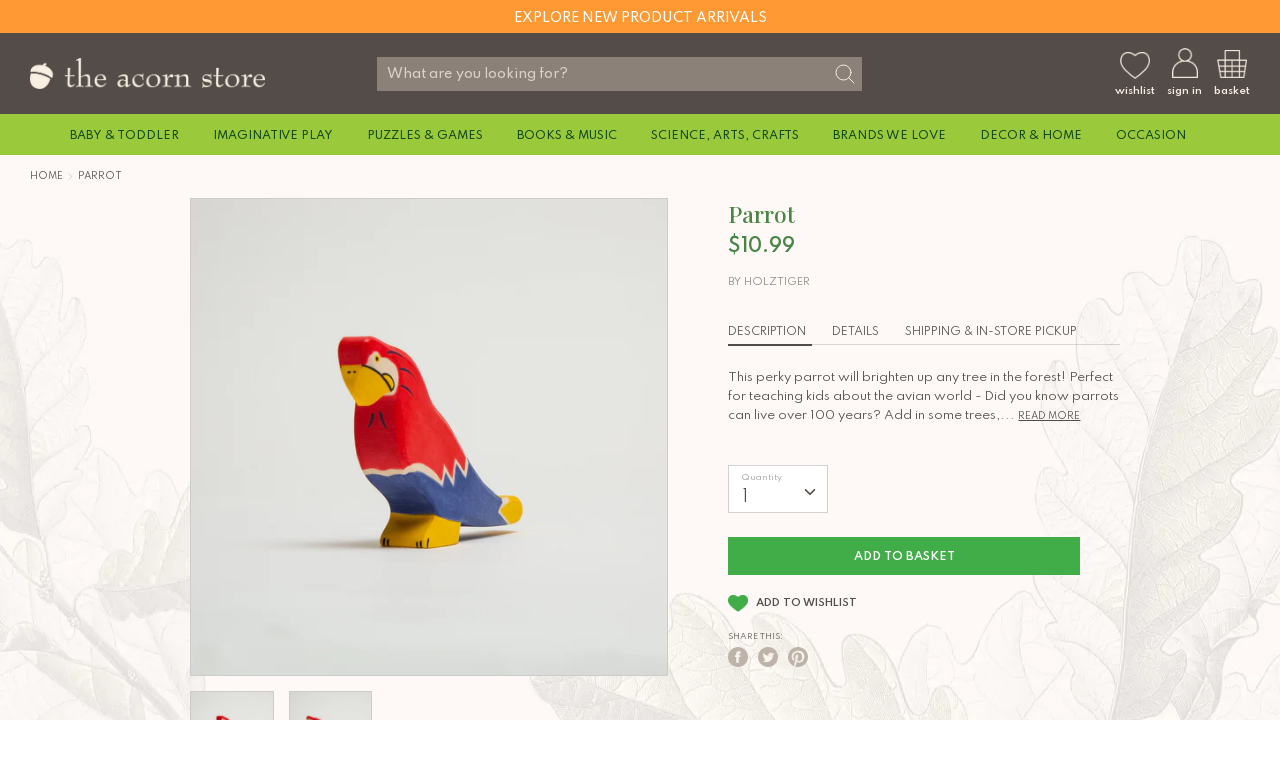

--- FILE ---
content_type: text/html; charset=utf-8
request_url: https://www.theacornstore.com/products/parrot-acgk80178
body_size: 33558
content:
<!doctype html> 
<html class="no-js supports-no-cookies" lang="en">
<head>
<!-- Google tag (gtag.js) -->
<script async src="https://www.googletagmanager.com/gtag/js?id=G-7YJ13JW6R3"></script>
<script>
  window.dataLayer = window.dataLayer || [];
  function gtag(){dataLayer.push(arguments);}
  gtag('js', new Date());

  gtag('config', 'G-7YJ13JW6R3');
</script>
<!-- Google tag (gtag.js) -->
<script async src="https://www.googletagmanager.com/gtag/js?id=UA-11635319-1"></script>
<script>
  window.dataLayer = window.dataLayer || [];
  function gtag(){dataLayer.push(arguments);}
  gtag('js', new Date());

  gtag('config', 'UA-11635319-1');
</script>
  <meta name="google-site-verification" content="vTqPpdQiLtqi2fYn5q4Ykl191cet6YZrvupuLmdhM7A" />
  <!-- Boost 1.6.0 -->
  <meta charset="utf-8">
  <meta http-equiv="X-UA-Compatible" content="IE=edge">
  <meta name="viewport" content="width=device-width, initial-scale=1, maximum-scale=1">
  <meta name="theme-color" content="#41ad49">
  <link rel="canonical" href="https://www.theacornstore.com/products/parrot-acgk80178">

   
    <link rel="shortcut icon" href="//www.theacornstore.com/cdn/shop/files/acorn_green_32x32_d1d3ebdc-c1de-4e38-a13f-43e1cfff6de1_32x32.png?v=1614305085" type="image/png">
  

  
  <title>
    Parrot
    
    
    
      &ndash; The Acorn Store
    
  </title>

  
    <meta name="description" content="This perky parrot will brighten up any tree in the forest! Perfect for teaching kids about the avian world - Did you know parrots can live over 100 years? Add in some trees, birds and other forrest friends for hours of fun!">
  

  




<meta property="og:site_name" content="The Acorn Store">
<meta property="og:url" content="https://www.theacornstore.com/products/parrot-acgk80178">
<meta property="og:title" content="Parrot">
<meta property="og:type" content="product">
<meta property="og:description" content="This perky parrot will brighten up any tree in the forest! Perfect for teaching kids about the avian world - Did you know parrots can live over 100 years? Add in some trees, birds and other forrest friends for hours of fun!">

  <meta property="og:price:amount" content="10.99">
  <meta property="og:price:currency" content="USD">

<meta property="og:image" content="http://www.theacornstore.com/cdn/shop/products/ACH_80178_Parrot_Holztiger_Side_1200x1200.jpg?v=1601420586"><meta property="og:image" content="http://www.theacornstore.com/cdn/shop/products/ACH_80178_Parrot_Holztiger_Profile_1200x1200.jpg?v=1601420587">
<meta property="og:image:secure_url" content="https://www.theacornstore.com/cdn/shop/products/ACH_80178_Parrot_Holztiger_Side_1200x1200.jpg?v=1601420586"><meta property="og:image:secure_url" content="https://www.theacornstore.com/cdn/shop/products/ACH_80178_Parrot_Holztiger_Profile_1200x1200.jpg?v=1601420587">


  <meta name="twitter:site" content="@theacornstore">

<meta name="twitter:card" content="summary_large_image">
<meta name="twitter:title" content="Parrot">
<meta name="twitter:description" content="This perky parrot will brighten up any tree in the forest! Perfect for teaching kids about the avian world - Did you know parrots can live over 100 years? Add in some trees, birds and other forrest friends for hours of fun!">

  <link href="https://fonts.googleapis.com/css2?family=Spartan:wght@400;500;600;700&display=swap" rel="stylesheet">

  <link href="//www.theacornstore.com/cdn/shop/t/22/assets/styles.css?v=119272528281710180511759332175" rel="stylesheet" type="text/css" media="all" />
  <link rel="stylesheet" href="//www.theacornstore.com/cdn/shop/t/22/assets/custom.scss.css?v=42314452668755344111759332174">

  <script src="//www.theacornstore.com/cdn/shop/t/22/assets/jquery.v2.2.3.min.js?v=181943755327014212641692208605"></script>

  <script>
    document.documentElement.className = document.documentElement.className.replace('no-js', 'js');
    window.theme = window.theme || {};
    window.slate = window.slate || {};
    theme.jQuery = jQuery;
    theme.moneyFormat = "${{amount}}",
    theme.strings = {
      addToCart: "Add to Basket",
      unavailable: "Unavailable",
      addressError: "Error looking up that address",
      addressNoResults: "No results for that address",
      addressQueryLimit: "You have exceeded the Google API usage limit. Consider upgrading to a \u003ca href=\"https:\/\/developers.google.com\/maps\/premium\/usage-limits\"\u003ePremium Plan\u003c\/a\u003e.",
      authError: "There was a problem authenticating your Google Maps API Key.",
      addingToCart: "Adding",
      addedToCart: "Added",
      addedToCartPopupTitle: "Added:",
      addedToCartPopupItems: "Items",
      addedToCartPopupSubtotal: "Subtotal",
      addedToCartPopupGoToCart: "Checkout",
      cartTermsNotChecked: "You must agree to the terms and conditions before continuing.",
      searchLoading: "Loading",
      searchMoreResults: "See all results",
      searchNoResults: "No results",
      priceFrom: "From",
      quantityTooHigh: "You can only have {{ quantity }} in your basket",
      onSale: "On Sale",
      soldOut: "Sold Out",
      unitPriceSeparator: " \/ ",
      close: "Close",
      cart_shipping_calculator_hide_calculator: "Hide shipping calculator",
      cart_shipping_calculator_title: "Get shipping estimates",
      cart_general_hide_note: "Hide instructions for seller",
      cart_general_show_note: "Add instructions for seller",
      previous: "Previous",
      next: "Next"
    }
    theme.routes = {
      account_login_url: '/account/login',
      account_register_url: '/account/register',
      account_addresses_url: '/account/addresses',
      search_url: '/search',
      cart_url: '/cart',
      cart_add_url: '/cart/add',
      cart_change_url: '/cart/change',
      product_recommendations_url: '/recommendations/products'
    }
    theme.settings = {
      uniformProductGridImagesEnabled: true,
      soldLabelEnabled: true,
      saleLabelEnabled: false,
      gridShowVendor: false
    }
  </script>

  

  <!--[if (gt IE 9)|!(IE)]><!--><script src="//www.theacornstore.com/cdn/shop/t/22/assets/vendor.js?v=23503516627144206781692208605" defer="defer"></script><!--<![endif]-->
  <!--[if lt IE 9]><script src="//www.theacornstore.com/cdn/shop/t/22/assets/vendor.js?v=23503516627144206781692208605"></script><![endif]-->

  <!--[if (gt IE 9)|!(IE)]><!--><script src="//www.theacornstore.com/cdn/shop/t/22/assets/theme.js?v=170086691113603546661747220160" defer="defer"></script><!--<![endif]-->
  <!--[if lt IE 9]><script src="//www.theacornstore.com/cdn/shop/t/22/assets/theme.js?v=170086691113603546661747220160"></script><![endif]-->

  <script>window.performance && window.performance.mark && window.performance.mark('shopify.content_for_header.start');</script><meta id="shopify-digital-wallet" name="shopify-digital-wallet" content="/18749249/digital_wallets/dialog">
<meta name="shopify-checkout-api-token" content="b3a9f398734c19041455bdfea3d025cc">
<meta id="in-context-paypal-metadata" data-shop-id="18749249" data-venmo-supported="false" data-environment="production" data-locale="en_US" data-paypal-v4="true" data-currency="USD">
<link rel="alternate" type="application/json+oembed" href="https://www.theacornstore.com/products/parrot-acgk80178.oembed">
<script async="async" src="/checkouts/internal/preloads.js?locale=en-US"></script>
<link rel="preconnect" href="https://shop.app" crossorigin="anonymous">
<script async="async" src="https://shop.app/checkouts/internal/preloads.js?locale=en-US&shop_id=18749249" crossorigin="anonymous"></script>
<script id="apple-pay-shop-capabilities" type="application/json">{"shopId":18749249,"countryCode":"US","currencyCode":"USD","merchantCapabilities":["supports3DS"],"merchantId":"gid:\/\/shopify\/Shop\/18749249","merchantName":"The Acorn Store","requiredBillingContactFields":["postalAddress","email"],"requiredShippingContactFields":["postalAddress","email"],"shippingType":"shipping","supportedNetworks":["visa","masterCard","amex","discover","elo","jcb"],"total":{"type":"pending","label":"The Acorn Store","amount":"1.00"},"shopifyPaymentsEnabled":true,"supportsSubscriptions":true}</script>
<script id="shopify-features" type="application/json">{"accessToken":"b3a9f398734c19041455bdfea3d025cc","betas":["rich-media-storefront-analytics"],"domain":"www.theacornstore.com","predictiveSearch":true,"shopId":18749249,"locale":"en"}</script>
<script>var Shopify = Shopify || {};
Shopify.shop = "acorn-creative-minds-inc.myshopify.com";
Shopify.locale = "en";
Shopify.currency = {"active":"USD","rate":"1.0"};
Shopify.country = "US";
Shopify.theme = {"name":"Filter WIP","id":121503678558,"schema_name":"Boost","schema_version":"1.6.0","theme_store_id":863,"role":"main"};
Shopify.theme.handle = "null";
Shopify.theme.style = {"id":null,"handle":null};
Shopify.cdnHost = "www.theacornstore.com/cdn";
Shopify.routes = Shopify.routes || {};
Shopify.routes.root = "/";</script>
<script type="module">!function(o){(o.Shopify=o.Shopify||{}).modules=!0}(window);</script>
<script>!function(o){function n(){var o=[];function n(){o.push(Array.prototype.slice.apply(arguments))}return n.q=o,n}var t=o.Shopify=o.Shopify||{};t.loadFeatures=n(),t.autoloadFeatures=n()}(window);</script>
<script>
  window.ShopifyPay = window.ShopifyPay || {};
  window.ShopifyPay.apiHost = "shop.app\/pay";
  window.ShopifyPay.redirectState = null;
</script>
<script id="shop-js-analytics" type="application/json">{"pageType":"product"}</script>
<script defer="defer" async type="module" src="//www.theacornstore.com/cdn/shopifycloud/shop-js/modules/v2/client.init-shop-cart-sync_C5BV16lS.en.esm.js"></script>
<script defer="defer" async type="module" src="//www.theacornstore.com/cdn/shopifycloud/shop-js/modules/v2/chunk.common_CygWptCX.esm.js"></script>
<script type="module">
  await import("//www.theacornstore.com/cdn/shopifycloud/shop-js/modules/v2/client.init-shop-cart-sync_C5BV16lS.en.esm.js");
await import("//www.theacornstore.com/cdn/shopifycloud/shop-js/modules/v2/chunk.common_CygWptCX.esm.js");

  window.Shopify.SignInWithShop?.initShopCartSync?.({"fedCMEnabled":true,"windoidEnabled":true});

</script>
<script>
  window.Shopify = window.Shopify || {};
  if (!window.Shopify.featureAssets) window.Shopify.featureAssets = {};
  window.Shopify.featureAssets['shop-js'] = {"shop-cart-sync":["modules/v2/client.shop-cart-sync_ZFArdW7E.en.esm.js","modules/v2/chunk.common_CygWptCX.esm.js"],"init-fed-cm":["modules/v2/client.init-fed-cm_CmiC4vf6.en.esm.js","modules/v2/chunk.common_CygWptCX.esm.js"],"shop-button":["modules/v2/client.shop-button_tlx5R9nI.en.esm.js","modules/v2/chunk.common_CygWptCX.esm.js"],"shop-cash-offers":["modules/v2/client.shop-cash-offers_DOA2yAJr.en.esm.js","modules/v2/chunk.common_CygWptCX.esm.js","modules/v2/chunk.modal_D71HUcav.esm.js"],"init-windoid":["modules/v2/client.init-windoid_sURxWdc1.en.esm.js","modules/v2/chunk.common_CygWptCX.esm.js"],"shop-toast-manager":["modules/v2/client.shop-toast-manager_ClPi3nE9.en.esm.js","modules/v2/chunk.common_CygWptCX.esm.js"],"init-shop-email-lookup-coordinator":["modules/v2/client.init-shop-email-lookup-coordinator_B8hsDcYM.en.esm.js","modules/v2/chunk.common_CygWptCX.esm.js"],"init-shop-cart-sync":["modules/v2/client.init-shop-cart-sync_C5BV16lS.en.esm.js","modules/v2/chunk.common_CygWptCX.esm.js"],"avatar":["modules/v2/client.avatar_BTnouDA3.en.esm.js"],"pay-button":["modules/v2/client.pay-button_FdsNuTd3.en.esm.js","modules/v2/chunk.common_CygWptCX.esm.js"],"init-customer-accounts":["modules/v2/client.init-customer-accounts_DxDtT_ad.en.esm.js","modules/v2/client.shop-login-button_C5VAVYt1.en.esm.js","modules/v2/chunk.common_CygWptCX.esm.js","modules/v2/chunk.modal_D71HUcav.esm.js"],"init-shop-for-new-customer-accounts":["modules/v2/client.init-shop-for-new-customer-accounts_ChsxoAhi.en.esm.js","modules/v2/client.shop-login-button_C5VAVYt1.en.esm.js","modules/v2/chunk.common_CygWptCX.esm.js","modules/v2/chunk.modal_D71HUcav.esm.js"],"shop-login-button":["modules/v2/client.shop-login-button_C5VAVYt1.en.esm.js","modules/v2/chunk.common_CygWptCX.esm.js","modules/v2/chunk.modal_D71HUcav.esm.js"],"init-customer-accounts-sign-up":["modules/v2/client.init-customer-accounts-sign-up_CPSyQ0Tj.en.esm.js","modules/v2/client.shop-login-button_C5VAVYt1.en.esm.js","modules/v2/chunk.common_CygWptCX.esm.js","modules/v2/chunk.modal_D71HUcav.esm.js"],"shop-follow-button":["modules/v2/client.shop-follow-button_Cva4Ekp9.en.esm.js","modules/v2/chunk.common_CygWptCX.esm.js","modules/v2/chunk.modal_D71HUcav.esm.js"],"checkout-modal":["modules/v2/client.checkout-modal_BPM8l0SH.en.esm.js","modules/v2/chunk.common_CygWptCX.esm.js","modules/v2/chunk.modal_D71HUcav.esm.js"],"lead-capture":["modules/v2/client.lead-capture_Bi8yE_yS.en.esm.js","modules/v2/chunk.common_CygWptCX.esm.js","modules/v2/chunk.modal_D71HUcav.esm.js"],"shop-login":["modules/v2/client.shop-login_D6lNrXab.en.esm.js","modules/v2/chunk.common_CygWptCX.esm.js","modules/v2/chunk.modal_D71HUcav.esm.js"],"payment-terms":["modules/v2/client.payment-terms_CZxnsJam.en.esm.js","modules/v2/chunk.common_CygWptCX.esm.js","modules/v2/chunk.modal_D71HUcav.esm.js"]};
</script>
<script>(function() {
  var isLoaded = false;
  function asyncLoad() {
    if (isLoaded) return;
    isLoaded = true;
    var urls = ["\/\/shopify.privy.com\/widget.js?shop=acorn-creative-minds-inc.myshopify.com"];
    for (var i = 0; i < urls.length; i++) {
      var s = document.createElement('script');
      s.type = 'text/javascript';
      s.async = true;
      s.src = urls[i];
      var x = document.getElementsByTagName('script')[0];
      x.parentNode.insertBefore(s, x);
    }
  };
  if(window.attachEvent) {
    window.attachEvent('onload', asyncLoad);
  } else {
    window.addEventListener('load', asyncLoad, false);
  }
})();</script>
<script id="__st">var __st={"a":18749249,"offset":-28800,"reqid":"b3063428-8463-40d8-adfc-7d6592f9e257-1768784675","pageurl":"www.theacornstore.com\/products\/parrot-acgk80178","u":"9e25e79dca66","p":"product","rtyp":"product","rid":4713261629534};</script>
<script>window.ShopifyPaypalV4VisibilityTracking = true;</script>
<script id="captcha-bootstrap">!function(){'use strict';const t='contact',e='account',n='new_comment',o=[[t,t],['blogs',n],['comments',n],[t,'customer']],c=[[e,'customer_login'],[e,'guest_login'],[e,'recover_customer_password'],[e,'create_customer']],r=t=>t.map((([t,e])=>`form[action*='/${t}']:not([data-nocaptcha='true']) input[name='form_type'][value='${e}']`)).join(','),a=t=>()=>t?[...document.querySelectorAll(t)].map((t=>t.form)):[];function s(){const t=[...o],e=r(t);return a(e)}const i='password',u='form_key',d=['recaptcha-v3-token','g-recaptcha-response','h-captcha-response',i],f=()=>{try{return window.sessionStorage}catch{return}},m='__shopify_v',_=t=>t.elements[u];function p(t,e,n=!1){try{const o=window.sessionStorage,c=JSON.parse(o.getItem(e)),{data:r}=function(t){const{data:e,action:n}=t;return t[m]||n?{data:e,action:n}:{data:t,action:n}}(c);for(const[e,n]of Object.entries(r))t.elements[e]&&(t.elements[e].value=n);n&&o.removeItem(e)}catch(o){console.error('form repopulation failed',{error:o})}}const l='form_type',E='cptcha';function T(t){t.dataset[E]=!0}const w=window,h=w.document,L='Shopify',v='ce_forms',y='captcha';let A=!1;((t,e)=>{const n=(g='f06e6c50-85a8-45c8-87d0-21a2b65856fe',I='https://cdn.shopify.com/shopifycloud/storefront-forms-hcaptcha/ce_storefront_forms_captcha_hcaptcha.v1.5.2.iife.js',D={infoText:'Protected by hCaptcha',privacyText:'Privacy',termsText:'Terms'},(t,e,n)=>{const o=w[L][v],c=o.bindForm;if(c)return c(t,g,e,D).then(n);var r;o.q.push([[t,g,e,D],n]),r=I,A||(h.body.append(Object.assign(h.createElement('script'),{id:'captcha-provider',async:!0,src:r})),A=!0)});var g,I,D;w[L]=w[L]||{},w[L][v]=w[L][v]||{},w[L][v].q=[],w[L][y]=w[L][y]||{},w[L][y].protect=function(t,e){n(t,void 0,e),T(t)},Object.freeze(w[L][y]),function(t,e,n,w,h,L){const[v,y,A,g]=function(t,e,n){const i=e?o:[],u=t?c:[],d=[...i,...u],f=r(d),m=r(i),_=r(d.filter((([t,e])=>n.includes(e))));return[a(f),a(m),a(_),s()]}(w,h,L),I=t=>{const e=t.target;return e instanceof HTMLFormElement?e:e&&e.form},D=t=>v().includes(t);t.addEventListener('submit',(t=>{const e=I(t);if(!e)return;const n=D(e)&&!e.dataset.hcaptchaBound&&!e.dataset.recaptchaBound,o=_(e),c=g().includes(e)&&(!o||!o.value);(n||c)&&t.preventDefault(),c&&!n&&(function(t){try{if(!f())return;!function(t){const e=f();if(!e)return;const n=_(t);if(!n)return;const o=n.value;o&&e.removeItem(o)}(t);const e=Array.from(Array(32),(()=>Math.random().toString(36)[2])).join('');!function(t,e){_(t)||t.append(Object.assign(document.createElement('input'),{type:'hidden',name:u})),t.elements[u].value=e}(t,e),function(t,e){const n=f();if(!n)return;const o=[...t.querySelectorAll(`input[type='${i}']`)].map((({name:t})=>t)),c=[...d,...o],r={};for(const[a,s]of new FormData(t).entries())c.includes(a)||(r[a]=s);n.setItem(e,JSON.stringify({[m]:1,action:t.action,data:r}))}(t,e)}catch(e){console.error('failed to persist form',e)}}(e),e.submit())}));const S=(t,e)=>{t&&!t.dataset[E]&&(n(t,e.some((e=>e===t))),T(t))};for(const o of['focusin','change'])t.addEventListener(o,(t=>{const e=I(t);D(e)&&S(e,y())}));const B=e.get('form_key'),M=e.get(l),P=B&&M;t.addEventListener('DOMContentLoaded',(()=>{const t=y();if(P)for(const e of t)e.elements[l].value===M&&p(e,B);[...new Set([...A(),...v().filter((t=>'true'===t.dataset.shopifyCaptcha))])].forEach((e=>S(e,t)))}))}(h,new URLSearchParams(w.location.search),n,t,e,['guest_login'])})(!0,!0)}();</script>
<script integrity="sha256-4kQ18oKyAcykRKYeNunJcIwy7WH5gtpwJnB7kiuLZ1E=" data-source-attribution="shopify.loadfeatures" defer="defer" src="//www.theacornstore.com/cdn/shopifycloud/storefront/assets/storefront/load_feature-a0a9edcb.js" crossorigin="anonymous"></script>
<script crossorigin="anonymous" defer="defer" src="//www.theacornstore.com/cdn/shopifycloud/storefront/assets/shopify_pay/storefront-65b4c6d7.js?v=20250812"></script>
<script data-source-attribution="shopify.dynamic_checkout.dynamic.init">var Shopify=Shopify||{};Shopify.PaymentButton=Shopify.PaymentButton||{isStorefrontPortableWallets:!0,init:function(){window.Shopify.PaymentButton.init=function(){};var t=document.createElement("script");t.src="https://www.theacornstore.com/cdn/shopifycloud/portable-wallets/latest/portable-wallets.en.js",t.type="module",document.head.appendChild(t)}};
</script>
<script data-source-attribution="shopify.dynamic_checkout.buyer_consent">
  function portableWalletsHideBuyerConsent(e){var t=document.getElementById("shopify-buyer-consent"),n=document.getElementById("shopify-subscription-policy-button");t&&n&&(t.classList.add("hidden"),t.setAttribute("aria-hidden","true"),n.removeEventListener("click",e))}function portableWalletsShowBuyerConsent(e){var t=document.getElementById("shopify-buyer-consent"),n=document.getElementById("shopify-subscription-policy-button");t&&n&&(t.classList.remove("hidden"),t.removeAttribute("aria-hidden"),n.addEventListener("click",e))}window.Shopify?.PaymentButton&&(window.Shopify.PaymentButton.hideBuyerConsent=portableWalletsHideBuyerConsent,window.Shopify.PaymentButton.showBuyerConsent=portableWalletsShowBuyerConsent);
</script>
<script data-source-attribution="shopify.dynamic_checkout.cart.bootstrap">document.addEventListener("DOMContentLoaded",(function(){function t(){return document.querySelector("shopify-accelerated-checkout-cart, shopify-accelerated-checkout")}if(t())Shopify.PaymentButton.init();else{new MutationObserver((function(e,n){t()&&(Shopify.PaymentButton.init(),n.disconnect())})).observe(document.body,{childList:!0,subtree:!0})}}));
</script>
<link id="shopify-accelerated-checkout-styles" rel="stylesheet" media="screen" href="https://www.theacornstore.com/cdn/shopifycloud/portable-wallets/latest/accelerated-checkout-backwards-compat.css" crossorigin="anonymous">
<style id="shopify-accelerated-checkout-cart">
        #shopify-buyer-consent {
  margin-top: 1em;
  display: inline-block;
  width: 100%;
}

#shopify-buyer-consent.hidden {
  display: none;
}

#shopify-subscription-policy-button {
  background: none;
  border: none;
  padding: 0;
  text-decoration: underline;
  font-size: inherit;
  cursor: pointer;
}

#shopify-subscription-policy-button::before {
  box-shadow: none;
}

      </style>
<script id="sections-script" data-sections="product-recommendations" defer="defer" src="//www.theacornstore.com/cdn/shop/t/22/compiled_assets/scripts.js?7901"></script>
<script>window.performance && window.performance.mark && window.performance.mark('shopify.content_for_header.end');</script>
<!-- BEGIN app block: shopify://apps/klaviyo-email-marketing-sms/blocks/klaviyo-onsite-embed/2632fe16-c075-4321-a88b-50b567f42507 -->












  <script async src="https://static.klaviyo.com/onsite/js/RP4jHm/klaviyo.js?company_id=RP4jHm"></script>
  <script>!function(){if(!window.klaviyo){window._klOnsite=window._klOnsite||[];try{window.klaviyo=new Proxy({},{get:function(n,i){return"push"===i?function(){var n;(n=window._klOnsite).push.apply(n,arguments)}:function(){for(var n=arguments.length,o=new Array(n),w=0;w<n;w++)o[w]=arguments[w];var t="function"==typeof o[o.length-1]?o.pop():void 0,e=new Promise((function(n){window._klOnsite.push([i].concat(o,[function(i){t&&t(i),n(i)}]))}));return e}}})}catch(n){window.klaviyo=window.klaviyo||[],window.klaviyo.push=function(){var n;(n=window._klOnsite).push.apply(n,arguments)}}}}();</script>

  
    <script id="viewed_product">
      if (item == null) {
        var _learnq = _learnq || [];

        var MetafieldReviews = null
        var MetafieldYotpoRating = null
        var MetafieldYotpoCount = null
        var MetafieldLooxRating = null
        var MetafieldLooxCount = null
        var okendoProduct = null
        var okendoProductReviewCount = null
        var okendoProductReviewAverageValue = null
        try {
          // The following fields are used for Customer Hub recently viewed in order to add reviews.
          // This information is not part of __kla_viewed. Instead, it is part of __kla_viewed_reviewed_items
          MetafieldReviews = {};
          MetafieldYotpoRating = null
          MetafieldYotpoCount = null
          MetafieldLooxRating = null
          MetafieldLooxCount = null

          okendoProduct = null
          // If the okendo metafield is not legacy, it will error, which then requires the new json formatted data
          if (okendoProduct && 'error' in okendoProduct) {
            okendoProduct = null
          }
          okendoProductReviewCount = okendoProduct ? okendoProduct.reviewCount : null
          okendoProductReviewAverageValue = okendoProduct ? okendoProduct.reviewAverageValue : null
        } catch (error) {
          console.error('Error in Klaviyo onsite reviews tracking:', error);
        }

        var item = {
          Name: "Parrot",
          ProductID: 4713261629534,
          Categories: ["15 percent Discount List","All","Goki","Holztiger Figure"],
          ImageURL: "https://www.theacornstore.com/cdn/shop/products/ACH_80178_Parrot_Holztiger_Side_grande.jpg?v=1601420586",
          URL: "https://www.theacornstore.com/products/parrot-acgk80178",
          Brand: "Holztiger",
          Price: "$10.99",
          Value: "10.99",
          CompareAtPrice: "$0.00"
        };
        _learnq.push(['track', 'Viewed Product', item]);
        _learnq.push(['trackViewedItem', {
          Title: item.Name,
          ItemId: item.ProductID,
          Categories: item.Categories,
          ImageUrl: item.ImageURL,
          Url: item.URL,
          Metadata: {
            Brand: item.Brand,
            Price: item.Price,
            Value: item.Value,
            CompareAtPrice: item.CompareAtPrice
          },
          metafields:{
            reviews: MetafieldReviews,
            yotpo:{
              rating: MetafieldYotpoRating,
              count: MetafieldYotpoCount,
            },
            loox:{
              rating: MetafieldLooxRating,
              count: MetafieldLooxCount,
            },
            okendo: {
              rating: okendoProductReviewAverageValue,
              count: okendoProductReviewCount,
            }
          }
        }]);
      }
    </script>
  




  <script>
    window.klaviyoReviewsProductDesignMode = false
  </script>







<!-- END app block --><link href="https://monorail-edge.shopifysvc.com" rel="dns-prefetch">
<script>(function(){if ("sendBeacon" in navigator && "performance" in window) {try {var session_token_from_headers = performance.getEntriesByType('navigation')[0].serverTiming.find(x => x.name == '_s').description;} catch {var session_token_from_headers = undefined;}var session_cookie_matches = document.cookie.match(/_shopify_s=([^;]*)/);var session_token_from_cookie = session_cookie_matches && session_cookie_matches.length === 2 ? session_cookie_matches[1] : "";var session_token = session_token_from_headers || session_token_from_cookie || "";function handle_abandonment_event(e) {var entries = performance.getEntries().filter(function(entry) {return /monorail-edge.shopifysvc.com/.test(entry.name);});if (!window.abandonment_tracked && entries.length === 0) {window.abandonment_tracked = true;var currentMs = Date.now();var navigation_start = performance.timing.navigationStart;var payload = {shop_id: 18749249,url: window.location.href,navigation_start,duration: currentMs - navigation_start,session_token,page_type: "product"};window.navigator.sendBeacon("https://monorail-edge.shopifysvc.com/v1/produce", JSON.stringify({schema_id: "online_store_buyer_site_abandonment/1.1",payload: payload,metadata: {event_created_at_ms: currentMs,event_sent_at_ms: currentMs}}));}}window.addEventListener('pagehide', handle_abandonment_event);}}());</script>
<script id="web-pixels-manager-setup">(function e(e,d,r,n,o){if(void 0===o&&(o={}),!Boolean(null===(a=null===(i=window.Shopify)||void 0===i?void 0:i.analytics)||void 0===a?void 0:a.replayQueue)){var i,a;window.Shopify=window.Shopify||{};var t=window.Shopify;t.analytics=t.analytics||{};var s=t.analytics;s.replayQueue=[],s.publish=function(e,d,r){return s.replayQueue.push([e,d,r]),!0};try{self.performance.mark("wpm:start")}catch(e){}var l=function(){var e={modern:/Edge?\/(1{2}[4-9]|1[2-9]\d|[2-9]\d{2}|\d{4,})\.\d+(\.\d+|)|Firefox\/(1{2}[4-9]|1[2-9]\d|[2-9]\d{2}|\d{4,})\.\d+(\.\d+|)|Chrom(ium|e)\/(9{2}|\d{3,})\.\d+(\.\d+|)|(Maci|X1{2}).+ Version\/(15\.\d+|(1[6-9]|[2-9]\d|\d{3,})\.\d+)([,.]\d+|)( \(\w+\)|)( Mobile\/\w+|) Safari\/|Chrome.+OPR\/(9{2}|\d{3,})\.\d+\.\d+|(CPU[ +]OS|iPhone[ +]OS|CPU[ +]iPhone|CPU IPhone OS|CPU iPad OS)[ +]+(15[._]\d+|(1[6-9]|[2-9]\d|\d{3,})[._]\d+)([._]\d+|)|Android:?[ /-](13[3-9]|1[4-9]\d|[2-9]\d{2}|\d{4,})(\.\d+|)(\.\d+|)|Android.+Firefox\/(13[5-9]|1[4-9]\d|[2-9]\d{2}|\d{4,})\.\d+(\.\d+|)|Android.+Chrom(ium|e)\/(13[3-9]|1[4-9]\d|[2-9]\d{2}|\d{4,})\.\d+(\.\d+|)|SamsungBrowser\/([2-9]\d|\d{3,})\.\d+/,legacy:/Edge?\/(1[6-9]|[2-9]\d|\d{3,})\.\d+(\.\d+|)|Firefox\/(5[4-9]|[6-9]\d|\d{3,})\.\d+(\.\d+|)|Chrom(ium|e)\/(5[1-9]|[6-9]\d|\d{3,})\.\d+(\.\d+|)([\d.]+$|.*Safari\/(?![\d.]+ Edge\/[\d.]+$))|(Maci|X1{2}).+ Version\/(10\.\d+|(1[1-9]|[2-9]\d|\d{3,})\.\d+)([,.]\d+|)( \(\w+\)|)( Mobile\/\w+|) Safari\/|Chrome.+OPR\/(3[89]|[4-9]\d|\d{3,})\.\d+\.\d+|(CPU[ +]OS|iPhone[ +]OS|CPU[ +]iPhone|CPU IPhone OS|CPU iPad OS)[ +]+(10[._]\d+|(1[1-9]|[2-9]\d|\d{3,})[._]\d+)([._]\d+|)|Android:?[ /-](13[3-9]|1[4-9]\d|[2-9]\d{2}|\d{4,})(\.\d+|)(\.\d+|)|Mobile Safari.+OPR\/([89]\d|\d{3,})\.\d+\.\d+|Android.+Firefox\/(13[5-9]|1[4-9]\d|[2-9]\d{2}|\d{4,})\.\d+(\.\d+|)|Android.+Chrom(ium|e)\/(13[3-9]|1[4-9]\d|[2-9]\d{2}|\d{4,})\.\d+(\.\d+|)|Android.+(UC? ?Browser|UCWEB|U3)[ /]?(15\.([5-9]|\d{2,})|(1[6-9]|[2-9]\d|\d{3,})\.\d+)\.\d+|SamsungBrowser\/(5\.\d+|([6-9]|\d{2,})\.\d+)|Android.+MQ{2}Browser\/(14(\.(9|\d{2,})|)|(1[5-9]|[2-9]\d|\d{3,})(\.\d+|))(\.\d+|)|K[Aa][Ii]OS\/(3\.\d+|([4-9]|\d{2,})\.\d+)(\.\d+|)/},d=e.modern,r=e.legacy,n=navigator.userAgent;return n.match(d)?"modern":n.match(r)?"legacy":"unknown"}(),u="modern"===l?"modern":"legacy",c=(null!=n?n:{modern:"",legacy:""})[u],f=function(e){return[e.baseUrl,"/wpm","/b",e.hashVersion,"modern"===e.buildTarget?"m":"l",".js"].join("")}({baseUrl:d,hashVersion:r,buildTarget:u}),m=function(e){var d=e.version,r=e.bundleTarget,n=e.surface,o=e.pageUrl,i=e.monorailEndpoint;return{emit:function(e){var a=e.status,t=e.errorMsg,s=(new Date).getTime(),l=JSON.stringify({metadata:{event_sent_at_ms:s},events:[{schema_id:"web_pixels_manager_load/3.1",payload:{version:d,bundle_target:r,page_url:o,status:a,surface:n,error_msg:t},metadata:{event_created_at_ms:s}}]});if(!i)return console&&console.warn&&console.warn("[Web Pixels Manager] No Monorail endpoint provided, skipping logging."),!1;try{return self.navigator.sendBeacon.bind(self.navigator)(i,l)}catch(e){}var u=new XMLHttpRequest;try{return u.open("POST",i,!0),u.setRequestHeader("Content-Type","text/plain"),u.send(l),!0}catch(e){return console&&console.warn&&console.warn("[Web Pixels Manager] Got an unhandled error while logging to Monorail."),!1}}}}({version:r,bundleTarget:l,surface:e.surface,pageUrl:self.location.href,monorailEndpoint:e.monorailEndpoint});try{o.browserTarget=l,function(e){var d=e.src,r=e.async,n=void 0===r||r,o=e.onload,i=e.onerror,a=e.sri,t=e.scriptDataAttributes,s=void 0===t?{}:t,l=document.createElement("script"),u=document.querySelector("head"),c=document.querySelector("body");if(l.async=n,l.src=d,a&&(l.integrity=a,l.crossOrigin="anonymous"),s)for(var f in s)if(Object.prototype.hasOwnProperty.call(s,f))try{l.dataset[f]=s[f]}catch(e){}if(o&&l.addEventListener("load",o),i&&l.addEventListener("error",i),u)u.appendChild(l);else{if(!c)throw new Error("Did not find a head or body element to append the script");c.appendChild(l)}}({src:f,async:!0,onload:function(){if(!function(){var e,d;return Boolean(null===(d=null===(e=window.Shopify)||void 0===e?void 0:e.analytics)||void 0===d?void 0:d.initialized)}()){var d=window.webPixelsManager.init(e)||void 0;if(d){var r=window.Shopify.analytics;r.replayQueue.forEach((function(e){var r=e[0],n=e[1],o=e[2];d.publishCustomEvent(r,n,o)})),r.replayQueue=[],r.publish=d.publishCustomEvent,r.visitor=d.visitor,r.initialized=!0}}},onerror:function(){return m.emit({status:"failed",errorMsg:"".concat(f," has failed to load")})},sri:function(e){var d=/^sha384-[A-Za-z0-9+/=]+$/;return"string"==typeof e&&d.test(e)}(c)?c:"",scriptDataAttributes:o}),m.emit({status:"loading"})}catch(e){m.emit({status:"failed",errorMsg:(null==e?void 0:e.message)||"Unknown error"})}}})({shopId: 18749249,storefrontBaseUrl: "https://www.theacornstore.com",extensionsBaseUrl: "https://extensions.shopifycdn.com/cdn/shopifycloud/web-pixels-manager",monorailEndpoint: "https://monorail-edge.shopifysvc.com/unstable/produce_batch",surface: "storefront-renderer",enabledBetaFlags: ["2dca8a86"],webPixelsConfigList: [{"id":"1349288030","configuration":"{\"accountID\":\"RP4jHm\",\"webPixelConfig\":\"eyJlbmFibGVBZGRlZFRvQ2FydEV2ZW50cyI6IHRydWV9\"}","eventPayloadVersion":"v1","runtimeContext":"STRICT","scriptVersion":"524f6c1ee37bacdca7657a665bdca589","type":"APP","apiClientId":123074,"privacyPurposes":["ANALYTICS","MARKETING"],"dataSharingAdjustments":{"protectedCustomerApprovalScopes":["read_customer_address","read_customer_email","read_customer_name","read_customer_personal_data","read_customer_phone"]}},{"id":"648577118","configuration":"{\"swymApiEndpoint\":\"https:\/\/swymstore-v3free-01.swymrelay.com\",\"swymTier\":\"v3free-01\"}","eventPayloadVersion":"v1","runtimeContext":"STRICT","scriptVersion":"5b6f6917e306bc7f24523662663331c0","type":"APP","apiClientId":1350849,"privacyPurposes":["ANALYTICS","MARKETING","PREFERENCES"],"dataSharingAdjustments":{"protectedCustomerApprovalScopes":["read_customer_email","read_customer_name","read_customer_personal_data","read_customer_phone"]}},{"id":"shopify-app-pixel","configuration":"{}","eventPayloadVersion":"v1","runtimeContext":"STRICT","scriptVersion":"0450","apiClientId":"shopify-pixel","type":"APP","privacyPurposes":["ANALYTICS","MARKETING"]},{"id":"shopify-custom-pixel","eventPayloadVersion":"v1","runtimeContext":"LAX","scriptVersion":"0450","apiClientId":"shopify-pixel","type":"CUSTOM","privacyPurposes":["ANALYTICS","MARKETING"]}],isMerchantRequest: false,initData: {"shop":{"name":"The Acorn Store","paymentSettings":{"currencyCode":"USD"},"myshopifyDomain":"acorn-creative-minds-inc.myshopify.com","countryCode":"US","storefrontUrl":"https:\/\/www.theacornstore.com"},"customer":null,"cart":null,"checkout":null,"productVariants":[{"price":{"amount":10.99,"currencyCode":"USD"},"product":{"title":"Parrot","vendor":"Holztiger","id":"4713261629534","untranslatedTitle":"Parrot","url":"\/products\/parrot-acgk80178","type":"Wooden Figure"},"id":"32124360097886","image":{"src":"\/\/www.theacornstore.com\/cdn\/shop\/products\/ACH_80178_Parrot_Holztiger_Side.jpg?v=1601420586"},"sku":"ACGK80178","title":"Default Title","untranslatedTitle":"Default Title"}],"purchasingCompany":null},},"https://www.theacornstore.com/cdn","fcfee988w5aeb613cpc8e4bc33m6693e112",{"modern":"","legacy":""},{"shopId":"18749249","storefrontBaseUrl":"https:\/\/www.theacornstore.com","extensionBaseUrl":"https:\/\/extensions.shopifycdn.com\/cdn\/shopifycloud\/web-pixels-manager","surface":"storefront-renderer","enabledBetaFlags":"[\"2dca8a86\"]","isMerchantRequest":"false","hashVersion":"fcfee988w5aeb613cpc8e4bc33m6693e112","publish":"custom","events":"[[\"page_viewed\",{}],[\"product_viewed\",{\"productVariant\":{\"price\":{\"amount\":10.99,\"currencyCode\":\"USD\"},\"product\":{\"title\":\"Parrot\",\"vendor\":\"Holztiger\",\"id\":\"4713261629534\",\"untranslatedTitle\":\"Parrot\",\"url\":\"\/products\/parrot-acgk80178\",\"type\":\"Wooden Figure\"},\"id\":\"32124360097886\",\"image\":{\"src\":\"\/\/www.theacornstore.com\/cdn\/shop\/products\/ACH_80178_Parrot_Holztiger_Side.jpg?v=1601420586\"},\"sku\":\"ACGK80178\",\"title\":\"Default Title\",\"untranslatedTitle\":\"Default Title\"}}]]"});</script><script>
  window.ShopifyAnalytics = window.ShopifyAnalytics || {};
  window.ShopifyAnalytics.meta = window.ShopifyAnalytics.meta || {};
  window.ShopifyAnalytics.meta.currency = 'USD';
  var meta = {"product":{"id":4713261629534,"gid":"gid:\/\/shopify\/Product\/4713261629534","vendor":"Holztiger","type":"Wooden Figure","handle":"parrot-acgk80178","variants":[{"id":32124360097886,"price":1099,"name":"Parrot","public_title":null,"sku":"ACGK80178"}],"remote":false},"page":{"pageType":"product","resourceType":"product","resourceId":4713261629534,"requestId":"b3063428-8463-40d8-adfc-7d6592f9e257-1768784675"}};
  for (var attr in meta) {
    window.ShopifyAnalytics.meta[attr] = meta[attr];
  }
</script>
<script class="analytics">
  (function () {
    var customDocumentWrite = function(content) {
      var jquery = null;

      if (window.jQuery) {
        jquery = window.jQuery;
      } else if (window.Checkout && window.Checkout.$) {
        jquery = window.Checkout.$;
      }

      if (jquery) {
        jquery('body').append(content);
      }
    };

    var hasLoggedConversion = function(token) {
      if (token) {
        return document.cookie.indexOf('loggedConversion=' + token) !== -1;
      }
      return false;
    }

    var setCookieIfConversion = function(token) {
      if (token) {
        var twoMonthsFromNow = new Date(Date.now());
        twoMonthsFromNow.setMonth(twoMonthsFromNow.getMonth() + 2);

        document.cookie = 'loggedConversion=' + token + '; expires=' + twoMonthsFromNow;
      }
    }

    var trekkie = window.ShopifyAnalytics.lib = window.trekkie = window.trekkie || [];
    if (trekkie.integrations) {
      return;
    }
    trekkie.methods = [
      'identify',
      'page',
      'ready',
      'track',
      'trackForm',
      'trackLink'
    ];
    trekkie.factory = function(method) {
      return function() {
        var args = Array.prototype.slice.call(arguments);
        args.unshift(method);
        trekkie.push(args);
        return trekkie;
      };
    };
    for (var i = 0; i < trekkie.methods.length; i++) {
      var key = trekkie.methods[i];
      trekkie[key] = trekkie.factory(key);
    }
    trekkie.load = function(config) {
      trekkie.config = config || {};
      trekkie.config.initialDocumentCookie = document.cookie;
      var first = document.getElementsByTagName('script')[0];
      var script = document.createElement('script');
      script.type = 'text/javascript';
      script.onerror = function(e) {
        var scriptFallback = document.createElement('script');
        scriptFallback.type = 'text/javascript';
        scriptFallback.onerror = function(error) {
                var Monorail = {
      produce: function produce(monorailDomain, schemaId, payload) {
        var currentMs = new Date().getTime();
        var event = {
          schema_id: schemaId,
          payload: payload,
          metadata: {
            event_created_at_ms: currentMs,
            event_sent_at_ms: currentMs
          }
        };
        return Monorail.sendRequest("https://" + monorailDomain + "/v1/produce", JSON.stringify(event));
      },
      sendRequest: function sendRequest(endpointUrl, payload) {
        // Try the sendBeacon API
        if (window && window.navigator && typeof window.navigator.sendBeacon === 'function' && typeof window.Blob === 'function' && !Monorail.isIos12()) {
          var blobData = new window.Blob([payload], {
            type: 'text/plain'
          });

          if (window.navigator.sendBeacon(endpointUrl, blobData)) {
            return true;
          } // sendBeacon was not successful

        } // XHR beacon

        var xhr = new XMLHttpRequest();

        try {
          xhr.open('POST', endpointUrl);
          xhr.setRequestHeader('Content-Type', 'text/plain');
          xhr.send(payload);
        } catch (e) {
          console.log(e);
        }

        return false;
      },
      isIos12: function isIos12() {
        return window.navigator.userAgent.lastIndexOf('iPhone; CPU iPhone OS 12_') !== -1 || window.navigator.userAgent.lastIndexOf('iPad; CPU OS 12_') !== -1;
      }
    };
    Monorail.produce('monorail-edge.shopifysvc.com',
      'trekkie_storefront_load_errors/1.1',
      {shop_id: 18749249,
      theme_id: 121503678558,
      app_name: "storefront",
      context_url: window.location.href,
      source_url: "//www.theacornstore.com/cdn/s/trekkie.storefront.cd680fe47e6c39ca5d5df5f0a32d569bc48c0f27.min.js"});

        };
        scriptFallback.async = true;
        scriptFallback.src = '//www.theacornstore.com/cdn/s/trekkie.storefront.cd680fe47e6c39ca5d5df5f0a32d569bc48c0f27.min.js';
        first.parentNode.insertBefore(scriptFallback, first);
      };
      script.async = true;
      script.src = '//www.theacornstore.com/cdn/s/trekkie.storefront.cd680fe47e6c39ca5d5df5f0a32d569bc48c0f27.min.js';
      first.parentNode.insertBefore(script, first);
    };
    trekkie.load(
      {"Trekkie":{"appName":"storefront","development":false,"defaultAttributes":{"shopId":18749249,"isMerchantRequest":null,"themeId":121503678558,"themeCityHash":"7672059502489039006","contentLanguage":"en","currency":"USD","eventMetadataId":"6ed8e1e3-8680-42a4-9e0e-0a0a6e85c2ae"},"isServerSideCookieWritingEnabled":true,"monorailRegion":"shop_domain","enabledBetaFlags":["65f19447"]},"Session Attribution":{},"S2S":{"facebookCapiEnabled":false,"source":"trekkie-storefront-renderer","apiClientId":580111}}
    );

    var loaded = false;
    trekkie.ready(function() {
      if (loaded) return;
      loaded = true;

      window.ShopifyAnalytics.lib = window.trekkie;

      var originalDocumentWrite = document.write;
      document.write = customDocumentWrite;
      try { window.ShopifyAnalytics.merchantGoogleAnalytics.call(this); } catch(error) {};
      document.write = originalDocumentWrite;

      window.ShopifyAnalytics.lib.page(null,{"pageType":"product","resourceType":"product","resourceId":4713261629534,"requestId":"b3063428-8463-40d8-adfc-7d6592f9e257-1768784675","shopifyEmitted":true});

      var match = window.location.pathname.match(/checkouts\/(.+)\/(thank_you|post_purchase)/)
      var token = match? match[1]: undefined;
      if (!hasLoggedConversion(token)) {
        setCookieIfConversion(token);
        window.ShopifyAnalytics.lib.track("Viewed Product",{"currency":"USD","variantId":32124360097886,"productId":4713261629534,"productGid":"gid:\/\/shopify\/Product\/4713261629534","name":"Parrot","price":"10.99","sku":"ACGK80178","brand":"Holztiger","variant":null,"category":"Wooden Figure","nonInteraction":true,"remote":false},undefined,undefined,{"shopifyEmitted":true});
      window.ShopifyAnalytics.lib.track("monorail:\/\/trekkie_storefront_viewed_product\/1.1",{"currency":"USD","variantId":32124360097886,"productId":4713261629534,"productGid":"gid:\/\/shopify\/Product\/4713261629534","name":"Parrot","price":"10.99","sku":"ACGK80178","brand":"Holztiger","variant":null,"category":"Wooden Figure","nonInteraction":true,"remote":false,"referer":"https:\/\/www.theacornstore.com\/products\/parrot-acgk80178"});
      }
    });


        var eventsListenerScript = document.createElement('script');
        eventsListenerScript.async = true;
        eventsListenerScript.src = "//www.theacornstore.com/cdn/shopifycloud/storefront/assets/shop_events_listener-3da45d37.js";
        document.getElementsByTagName('head')[0].appendChild(eventsListenerScript);

})();</script>
  <script>
  if (!window.ga || (window.ga && typeof window.ga !== 'function')) {
    window.ga = function ga() {
      (window.ga.q = window.ga.q || []).push(arguments);
      if (window.Shopify && window.Shopify.analytics && typeof window.Shopify.analytics.publish === 'function') {
        window.Shopify.analytics.publish("ga_stub_called", {}, {sendTo: "google_osp_migration"});
      }
      console.error("Shopify's Google Analytics stub called with:", Array.from(arguments), "\nSee https://help.shopify.com/manual/promoting-marketing/pixels/pixel-migration#google for more information.");
    };
    if (window.Shopify && window.Shopify.analytics && typeof window.Shopify.analytics.publish === 'function') {
      window.Shopify.analytics.publish("ga_stub_initialized", {}, {sendTo: "google_osp_migration"});
    }
  }
</script>
<script
  defer
  src="https://www.theacornstore.com/cdn/shopifycloud/perf-kit/shopify-perf-kit-3.0.4.min.js"
  data-application="storefront-renderer"
  data-shop-id="18749249"
  data-render-region="gcp-us-central1"
  data-page-type="product"
  data-theme-instance-id="121503678558"
  data-theme-name="Boost"
  data-theme-version="1.6.0"
  data-monorail-region="shop_domain"
  data-resource-timing-sampling-rate="10"
  data-shs="true"
  data-shs-beacon="true"
  data-shs-export-with-fetch="true"
  data-shs-logs-sample-rate="1"
  data-shs-beacon-endpoint="https://www.theacornstore.com/api/collect"
></script>
</head>

<body id="parrot" class="template-product">

  <a class="in-page-link visually-hidden skip-link" href="#MainContent">Skip to content</a>

  <div id="shopify-section-header" class="shopify-section"><style>
  
    .store-logo--image {
      width: 250px;
    }
  	@media only screen and (max-width: 767px){
      .store-logo--image {
        width: 65px;
      }
      .utils {
        background-color: #534c48;
  		color: #f7ece2;
      }
    }
  
</style><div class="site-header docking-header" data-section-id="header" data-section-type="header" role="banner">

    
      <style>
      .announcement-bar_1 {
        background-color: #ff9933;
        color: #ffffff;
      }
      a.announcement-bar_1:hover {
        color: #ffffff;
      }
      .announcement-bar_2 {
        background-color: #41ad49;
        color: #ffffff;
      }
      a.announcement-bar_2:hover {
        color: #ffffff;
      }
        .announcement-bar_3 {
        background-color: #81d4f7;
        color: #534c48;
      }
      a.announcement-bar_3:hover {
        color: #534c48;
      }
      </style>
      <section class="announcement-bar js-slideshow-section" data-autoplay="true" data-autoplayspeed="5000">
        
          <a href="/collections/explore" class="announcement-bar__content announcement-bar_1 container">EXPLORE NEW PRODUCT ARRIVALS</a>
        
        
          <a href="/pages/shipping-policy-rates" class="announcement-bar__content announcement-bar_2 container">STANDARD SHIPPING STARTING AT $6.95</a>
        
        
          <a href="/pages/shipping-policy-rates" class="announcement-bar__content announcement-bar_3 container">FREE SHIPPING FOR ORDERS OVER $150 (SOME ITEMS EXCLUDED)</a>
        
      </section>
    

    <header class="header-content container">
      <div class="page-header page-width">

        <!-- LOGO / STORE NAME --><div class="h1 store-logo store-logo--image" itemscope itemtype="http://schema.org/Organization"><!-- DESKTOP LOGO -->
  <a href="/" itemprop="url" class="desktop-logo site-logo site-header__logo-image"><img src="//www.theacornstore.com/cdn/shop/files/TAS_logo_500_500x.png?v=1614305079"
          alt="The Acorn Store"
          itemprop="logo"></a>

  <!-- MOBILE LOGO -->
  <a href="/" itemprop="url" class="mobile-logo site-logo site-header__logo-image"><img src="//www.theacornstore.com/cdn/shop/files/acorn_500x.png?v=1614304277"
          alt="The Acorn Store"
          itemprop="logo"></a></div>

        
        <div class="docked-mobile-navigation-container">
        <div class="docked-mobile-navigation-container__inner">
        

        <div class="utils relative">
          <!-- MOBILE BURGER -->
          <button class="btn btn--plain burger-icon feather-icon js-mobile-menu-icon hide-for-search" aria-label="Toggle menu">
            <svg aria-hidden="true" focusable="false" role="presentation" class="icon feather-menu" viewBox="0 0 24 24"><path d="M3 12h18M3 6h18M3 18h18"/></svg>
          </button>
          
          <!-- MOBILE SEARCH WHEN MENU IS CLOSED -->
          <div class="utils__item hide-for-search mobile-search">
            <a href="/search" class="plain-link feather-icon icon--header js-search-form-open" aria-label="Search">
              <svg aria-hidden="true" focusable="false" role="presentation" class="icon feather-search" viewBox="0 0 24 24"><circle cx="10.5" cy="10.5" r="7.5"/><path d="M21 21l-5.2-5.2"/></svg>
            </a>
            <span class="icon-fallback-text">Search</span>
          </div>
          
		  <!-- LOGO / STORE NAME --><div class="h1 store-logo store-logo--image" itemscope itemtype="http://schema.org/Organization"><!-- DESKTOP LOGO -->
  <a href="/" itemprop="url" class="desktop-logo site-logo site-header__logo-image"><img src="//www.theacornstore.com/cdn/shop/files/TAS_logo_500_500x.png?v=1614305079"
          alt="The Acorn Store"
          itemprop="logo"></a>

  <!-- MOBILE LOGO -->
  <a href="/" itemprop="url" class="mobile-logo site-logo site-header__logo-image"><img src="//www.theacornstore.com/cdn/shop/files/acorn_500x.png?v=1614304277"
          alt="The Acorn Store"
          itemprop="logo"></a></div>
          <div class="utils__item search-bar search-bar--open mobile-search">
  <div class="search-bar__container">
    <button class="btn btn--plain feather-icon icon--header search-form__icon js-search-form-focus" aria-label="Open Search">
      <svg aria-hidden="true" focusable="false" role="presentation" class="icon feather-search" viewBox="0 0 24 24"><circle cx="10.5" cy="10.5" r="7.5"/><path d="M21 21l-5.2-5.2"/></svg>
    </button>
    <span class="icon-fallback-text">Search</span>

    <form class="search-form" action="/search" method="get" role="search" autocomplete="off">
      <input type="hidden" name="type" value="product" />
      <input type="hidden" name="options[prefix]" value="last" />
      <label for="mobile-search-bar" class="label-hidden">
        What are you looking for?
      </label>
      <input type="search"
             name="q"
             id="mobile-search-bar"
             value=""
             placeholder="What are you looking for?"
             class="search-form__input"
             autocomplete="off"
             autocorrect="off">
      <button type="submit" class="btn btn--plain search-form__button" aria-label="Search">
      </button>
    </form>

    
      <button class="btn btn--plain feather-icon icon--header search-form__icon js-search-form-close mobile-search" aria-label="Close">
        <svg aria-hidden="true" focusable="false" role="presentation" class="icon feather-x" viewBox="0 0 24 24"><path d="M18 6L6 18M6 6l12 12"/></svg>
      </button>
      <span class="icon-fallback-text mobile-search">Close search</span>
    

    <div class="search-bar__results">
    </div>
  </div>
</div>



          <!-- DESKTOP SEARCH -->
          
            
            <div class="utils__item search-bar search-bar--open settings-open-bar desktop-only live-search live-search--show-price">
  <div class="search-bar__container">
    <button class="btn btn--plain feather-icon icon--header search-form__icon js-search-form-focus" aria-label="Open Search">
      <svg aria-hidden="true" focusable="false" role="presentation" class="icon feather-search" viewBox="0 0 24 24"><circle cx="10.5" cy="10.5" r="7.5"/><path d="M21 21l-5.2-5.2"/></svg>
    </button>
    <span class="icon-fallback-text">Search</span>

    <form class="search-form" action="/search" method="get" role="search" autocomplete="off">
      <input type="hidden" name="type" value="product" />
      <input type="hidden" name="options[prefix]" value="last" />
      <label for="open-search-bar" class="label-hidden">
        What are you looking for?
      </label>
      <input type="search"
             name="q"
             id="open-search-bar"
             value=""
             placeholder="What are you looking for?"
             class="search-form__input"
             autocomplete="off"
             autocorrect="off">
      <button type="submit" class="btn btn--plain search-form__button" aria-label="Search">
      </button>
    </form>

    
      <button class="btn btn--plain feather-icon icon--header search-form__icon js-search-form-close mobile-search" aria-label="Close">
        <svg aria-hidden="true" focusable="false" role="presentation" class="icon feather-x" viewBox="0 0 24 24"><path d="M18 6L6 18M6 6l12 12"/></svg>
      </button>
      <span class="icon-fallback-text mobile-search">Close search</span>
    

    <div class="search-bar__results">
    </div>
  </div>
</div>



          
<!-- CURRENCY CONVERTER -->
            <div class="utils__item utils__item--currency header-localization header-localization--desktop hide-for-search">
              <form method="post" action="/localization" id="localization_form_desktop-header" accept-charset="UTF-8" class="selectors-form" enctype="multipart/form-data"><input type="hidden" name="form_type" value="localization" /><input type="hidden" name="utf8" value="✓" /><input type="hidden" name="_method" value="put" /><input type="hidden" name="return_to" value="/products/parrot-acgk80178" /></form>
            </div><div class="utils__item wish-list hide-for-search">
              <a href="#swym-wishlist" class="feather-icon icon--header" aria-haspopup="true" aria-expanded="false" aria-label="wishlist"><img class="non-hover" src="//www.theacornstore.com/cdn/shop/t/22/assets/wish_ecru_32x32.png?v=176077864965361580391692208605"><img class="hover" src="//www.theacornstore.com/cdn/shop/t/22/assets/wish_green_32x32.png?v=177520125649496393321692208605"><span class="svg-label">wishlist</span></a>
            </div>
          <!-- ACCOUNT -->
          
            <div class="utils__item customer-account hide-for-search">
              <a href="/account" class="customer-account__parent-link feather-icon icon--header" aria-haspopup="true" aria-expanded="false" aria-label="Account"><img class="non-hover" src="//www.theacornstore.com/cdn/shop/t/22/assets/login_32x32.png?v=156188550689081820131692208605"><img class="hover" src="//www.theacornstore.com/cdn/shop/t/22/assets/login_green_32x32.png?v=11221469749629041131692208605"><span class="svg-label">sign in</span></a>
              <ul class="customer-account__menu">
                
                  <li class="customer-account__link customer-login">
                    <a href="/account/login">
                      Sign in
                    </a>
                  </li>
                  <li class="customer-account__link customer-register">
                    <a href="/account/register">
                    Create account
                    </a>
                  </li>
                
              </ul>
            </div>
          

          


          <!-- CART -->
          
          
          <div class="utils__item header-cart hide-for-search">
            <a href="/cart">
              <span class="feather-icon icon--header"><img class="non-hover" src="//www.theacornstore.com/cdn/shop/t/22/assets/basket_32x32.png?v=137732009046305864591692208605"><img class="hover" src="//www.theacornstore.com/cdn/shop/t/22/assets/basket_green_32x32.png?v=45918956810248612721692208605"><span class="svg-label">basket</span></span>
            </a>
            
          </div>
          
        </div>

        
        </div>
        </div>
        
      </div>
    </header>

    
    <div class="docked-navigation-container">
    <div class="docked-navigation-container__inner">
    

    <section class="header-navigation container">
      <nav class="navigation__container page-width">

        <!-- MOBILE MENU UTILS -->
        <div class="mobile-menu-utils">
          <div class="utils__item header-navigation--mobile hide-for-search">
          	<img src="//www.theacornstore.com/cdn/shop/files/acorn_brown_32x32_cfe89d0e-e0ca-468b-8695-a1ba686d789c.png?v=1614305468">
          </div><!-- MOBILE MENU LOCALIZATION -->
            <div class="utils__item utils__item--currency header-localization header-localization--mobile hide-for-search">
              <form method="post" action="/localization" id="localization_form_mobile-header" accept-charset="UTF-8" class="selectors-form" enctype="multipart/form-data"><input type="hidden" name="form_type" value="localization" /><input type="hidden" name="utf8" value="✓" /><input type="hidden" name="_method" value="put" /><input type="hidden" name="return_to" value="/products/parrot-acgk80178" /></form>
            </div><!-- MOBILE MENU CLOSE -->
          <button class="btn btn--plain close-mobile-menu js-close-mobile-menu" aria-label="Close">
            <span class="feather-icon icon--header">
              <svg aria-hidden="true" focusable="false" role="presentation" class="icon feather-x" viewBox="0 0 24 24"><path d="M18 6L6 18M6 6l12 12"/></svg>
            </span>
          </button>
        </div>

        <!-- MOBILE MENU SEARCH BAR -->
        <div class="mobile-menu-search-bar">
          <div class="utils__item search-bar search-bar--open mobile-menu-search">
  <div class="search-bar__container">
    <button class="btn btn--plain feather-icon icon--header search-form__icon js-search-form-focus" aria-label="Open Search">
      <svg aria-hidden="true" focusable="false" role="presentation" class="icon feather-search" viewBox="0 0 24 24"><circle cx="10.5" cy="10.5" r="7.5"/><path d="M21 21l-5.2-5.2"/></svg>
    </button>
    <span class="icon-fallback-text">Search</span>

    <form class="search-form" action="/search" method="get" role="search" autocomplete="off">
      <input type="hidden" name="type" value="product" />
      <input type="hidden" name="options[prefix]" value="last" />
      <label for="mobile-menu-search" class="label-hidden">
        What are you looking for?
      </label>
      <input type="search"
             name="q"
             id="mobile-menu-search"
             value=""
             placeholder="What are you looking for?"
             class="search-form__input"
             autocomplete="off"
             autocorrect="off">
      <button type="submit" class="btn btn--plain search-form__button" aria-label="Search">
      </button>
    </form>

    

    <div class="search-bar__results">
    </div>
  </div>
</div>



        </div>

        <!-- MOBILE MENU -->
        <ul class="nav mobile-site-nav">
          
            <li class="mobile-site-nav__item">
              <a href="/collections/new-born" class="mobile-site-nav__link">
                Baby & Toddler
              </a>
              
                <button class="btn--plain feather-icon mobile-site-nav__icon" aria-label="Open dropdown menu"><svg aria-hidden="true" focusable="false" role="presentation" class="icon feather-icon feather-chevron-down" viewBox="0 0 24 24"><path d="M6 9l6 6 6-6"/></svg>
</button>
              
              
                <ul class="mobile-site-nav__menu">
                  
                    <li class="mobile-site-nav__item">
                      <a href="/" class="mobile-site-nav__link">
                        Shop By Age
                      </a>
                      
                        <button class="btn--plain feather-icon mobile-site-nav__icon" aria-haspopup="true" aria-expanded="false" aria-label="Open dropdown menu"><svg aria-hidden="true" focusable="false" role="presentation" class="icon feather-icon feather-chevron-down" viewBox="0 0 24 24"><path d="M6 9l6 6 6-6"/></svg>
</button>
                      
                      
                        <ul class="mobile-site-nav__menu">
                          
                            <li class="mobile-site-nav__item">
                              <a href="/collections/new-born-1" class="mobile-site-nav__link">
                                Newborn
                              </a>
                            </li>
                          
                            <li class="mobile-site-nav__item">
                              <a href="/collections/6-months" class="mobile-site-nav__link">
                                6 Months
                              </a>
                            </li>
                          
                            <li class="mobile-site-nav__item">
                              <a href="/collections/12-months" class="mobile-site-nav__link">
                                12 Months
                              </a>
                            </li>
                          
                            <li class="mobile-site-nav__item">
                              <a href="/collections/18-months" class="mobile-site-nav__link">
                                18 Months
                              </a>
                            </li>
                          
                            <li class="mobile-site-nav__item">
                              <a href="/collections/24-months" class="mobile-site-nav__link">
                                24 Months
                              </a>
                            </li>
                          
                        </ul>
                      
                    </li>
                  
                    <li class="mobile-site-nav__item">
                      <a href="/" class="mobile-site-nav__link">
                        Shop by Category
                      </a>
                      
                        <button class="btn--plain feather-icon mobile-site-nav__icon" aria-haspopup="true" aria-expanded="false" aria-label="Open dropdown menu"><svg aria-hidden="true" focusable="false" role="presentation" class="icon feather-icon feather-chevron-down" viewBox="0 0 24 24"><path d="M6 9l6 6 6-6"/></svg>
</button>
                      
                      
                        <ul class="mobile-site-nav__menu">
                          
                            <li class="mobile-site-nav__item">
                              <a href="/collections/teethers-rattles-balls" class="mobile-site-nav__link">
                                Teethers & Rattles 
                              </a>
                            </li>
                          
                            <li class="mobile-site-nav__item">
                              <a href="/collections/stack-sort" class="mobile-site-nav__link">
                                Stack & Sort
                              </a>
                            </li>
                          
                            <li class="mobile-site-nav__item">
                              <a href="/collections/push-pull" class="mobile-site-nav__link">
                                Push & Pull
                              </a>
                            </li>
                          
                            <li class="mobile-site-nav__item">
                              <a href="/collections/early-puzzles-games" class="mobile-site-nav__link">
                                Early Puzzles & Games
                              </a>
                            </li>
                          
                            <li class="mobile-site-nav__item">
                              <a href="/collections/toddler-toys" class="mobile-site-nav__link">
                                Toddler Toys
                              </a>
                            </li>
                          
                            <li class="mobile-site-nav__item">
                              <a href="/collections/young-learners" class="mobile-site-nav__link">
                                Young Learners
                              </a>
                            </li>
                          
                            <li class="mobile-site-nav__item">
                              <a href="/collections/music-boxes" class="mobile-site-nav__link">
                                Music Boxes
                              </a>
                            </li>
                          
                        </ul>
                      
                    </li>
                  
                </ul>
              
            </li>
          
            <li class="mobile-site-nav__item">
              <a href="/collections/imaginative-play" class="mobile-site-nav__link">
                Imaginative Play
              </a>
              
                <button class="btn--plain feather-icon mobile-site-nav__icon" aria-label="Open dropdown menu"><svg aria-hidden="true" focusable="false" role="presentation" class="icon feather-icon feather-chevron-down" viewBox="0 0 24 24"><path d="M6 9l6 6 6-6"/></svg>
</button>
              
              
                <ul class="mobile-site-nav__menu">
                  
                    <li class="mobile-site-nav__item">
                      <a href="/collections/dress-ups" class="mobile-site-nav__link">
                        Costumes and Dress-Ups
                      </a>
                      
                      
                    </li>
                  
                    <li class="mobile-site-nav__item">
                      <a href="/collections/kitchen-store-house/Kitchen-Store-&-House" class="mobile-site-nav__link">
                        Kitchen, Store & House
                      </a>
                      
                      
                    </li>
                  
                    <li class="mobile-site-nav__item">
                      <a href="/collections/farm-stable-play" class="mobile-site-nav__link">
                        Farm & Stable
                      </a>
                      
                      
                    </li>
                  
                    <li class="mobile-site-nav__item">
                      <a href="/collections/doll-play" class="mobile-site-nav__link">
                        Dolls
                      </a>
                      
                      
                    </li>
                  
                    <li class="mobile-site-nav__item">
                      <a href="/collections/dollhouse-play" class="mobile-site-nav__link">
                        Dollhouse Play
                      </a>
                      
                      
                    </li>
                  
                    <li class="mobile-site-nav__item">
                      <a href="/collections/dress-ups" class="mobile-site-nav__link">
                        Dress-Ups
                      </a>
                      
                      
                    </li>
                  
                    <li class="mobile-site-nav__item">
                      <a href="/collections/building-games" class="mobile-site-nav__link">
                        Building
                      </a>
                      
                      
                    </li>
                  
                    <li class="mobile-site-nav__item">
                      <a href="/collections/trucks-cars-trains-1" class="mobile-site-nav__link">
                        Trucks, Trains & Boats
                      </a>
                      
                      
                    </li>
                  
                    <li class="mobile-site-nav__item">
                      <a href="/collections/castles-knights-princess" class="mobile-site-nav__link">
                        Castles, Knights & Princesses 
                      </a>
                      
                      
                    </li>
                  
                </ul>
              
            </li>
          
            <li class="mobile-site-nav__item">
              <a href="/collections/puzzles-games" class="mobile-site-nav__link">
                Puzzles & Games
              </a>
              
                <button class="btn--plain feather-icon mobile-site-nav__icon" aria-label="Open dropdown menu"><svg aria-hidden="true" focusable="false" role="presentation" class="icon feather-icon feather-chevron-down" viewBox="0 0 24 24"><path d="M6 9l6 6 6-6"/></svg>
</button>
              
              
                <ul class="mobile-site-nav__menu">
                  
                    <li class="mobile-site-nav__item">
                      <a href="/collections/learning-puzzles" class="mobile-site-nav__link">
                        Learning Puzzles
                      </a>
                      
                      
                    </li>
                  
                    <li class="mobile-site-nav__item">
                      <a href="/collections/board-games" class="mobile-site-nav__link">
                        Board Games
                      </a>
                      
                      
                    </li>
                  
                    <li class="mobile-site-nav__item">
                      <a href="/collections/card-games" class="mobile-site-nav__link">
                        Card Games
                      </a>
                      
                      
                    </li>
                  
                    <li class="mobile-site-nav__item">
                      <a href="/collections/brain-teasers" class="mobile-site-nav__link">
                        Brain Teasers
                      </a>
                      
                      
                    </li>
                  
                    <li class="mobile-site-nav__item">
                      <a href="/collections/travel-magnetic" class="mobile-site-nav__link">
                        Travel & Magnetic
                      </a>
                      
                      
                    </li>
                  
                </ul>
              
            </li>
          
            <li class="mobile-site-nav__item">
              <a href="/collections/books-music" class="mobile-site-nav__link">
                Books & Music
              </a>
              
                <button class="btn--plain feather-icon mobile-site-nav__icon" aria-label="Open dropdown menu"><svg aria-hidden="true" focusable="false" role="presentation" class="icon feather-icon feather-chevron-down" viewBox="0 0 24 24"><path d="M6 9l6 6 6-6"/></svg>
</button>
              
              
                <ul class="mobile-site-nav__menu">
                  
                    <li class="mobile-site-nav__item">
                      <a href="/collections/picture-books" class="mobile-site-nav__link">
                        Board Books
                      </a>
                      
                      
                    </li>
                  
                    <li class="mobile-site-nav__item">
                      <a href="/collections/elsa-beskow-books" class="mobile-site-nav__link">
                        Elsa Beskow Books
                      </a>
                      
                      
                    </li>
                  
                    <li class="mobile-site-nav__item">
                      <a href="/collections/story-books" class="mobile-site-nav__link">
                        Story Books
                      </a>
                      
                      
                    </li>
                  
                    <li class="mobile-site-nav__item">
                      <a href="/collections/concept-books/concept-books" class="mobile-site-nav__link">
                        Concept Books
                      </a>
                      
                      
                    </li>
                  
                    <li class="mobile-site-nav__item">
                      <a href="/collections/early-readers" class="mobile-site-nav__link">
                        Early Readers
                      </a>
                      
                      
                    </li>
                  
                    <li class="mobile-site-nav__item">
                      <a href="/collections/waldorf-books" class="mobile-site-nav__link">
                        Waldorf Learning
                      </a>
                      
                      
                    </li>
                  
                    <li class="mobile-site-nav__item">
                      <a href="/collections/books-for-parents" class="mobile-site-nav__link">
                        Books for Parents
                      </a>
                      
                      
                    </li>
                  
                    <li class="mobile-site-nav__item">
                      <a href="/collections/song-books" class="mobile-site-nav__link">
                        Song Books
                      </a>
                      
                      
                    </li>
                  
                    <li class="mobile-site-nav__item">
                      <a href="/collections/musical-instruments" class="mobile-site-nav__link">
                        Musical Instruments
                      </a>
                      
                      
                    </li>
                  
                    <li class="mobile-site-nav__item">
                      <a href="/collections/music-boxes" class="mobile-site-nav__link">
                        Music Boxes
                      </a>
                      
                      
                    </li>
                  
                </ul>
              
            </li>
          
            <li class="mobile-site-nav__item">
              <a href="/collections/arts-crafts" class="mobile-site-nav__link">
                Science, Arts, Crafts
              </a>
              
                <button class="btn--plain feather-icon mobile-site-nav__icon" aria-label="Open dropdown menu"><svg aria-hidden="true" focusable="false" role="presentation" class="icon feather-icon feather-chevron-down" viewBox="0 0 24 24"><path d="M6 9l6 6 6-6"/></svg>
</button>
              
              
                <ul class="mobile-site-nav__menu">
                  
                    <li class="mobile-site-nav__item">
                      <a href="/collections/beading-and-bracelet-making-kits" class="mobile-site-nav__link">
                        Beading and Bracelet Making
                      </a>
                      
                      
                    </li>
                  
                    <li class="mobile-site-nav__item">
                      <a href="/collections/sewing" class="mobile-site-nav__link">
                        Needle work (Knit, Crochet, Sewing)
                      </a>
                      
                      
                    </li>
                  
                    <li class="mobile-site-nav__item">
                      <a href="/collections/weaving" class="mobile-site-nav__link">
                        Weaving
                      </a>
                      
                      
                    </li>
                  
                    <li class="mobile-site-nav__item">
                      <a href="/collections/latch-and-hook-kits" class="mobile-site-nav__link">
                        Latch and Hook, Rug Hooking Kits
                      </a>
                      
                      
                    </li>
                  
                    <li class="mobile-site-nav__item">
                      <a href="/collections/felting-knits" class="mobile-site-nav__link">
                        Felting Kits
                      </a>
                      
                      
                    </li>
                  
                    <li class="mobile-site-nav__item">
                      <a href="/collections/drawing-writing" class="mobile-site-nav__link">
                        Drawing & Writing
                      </a>
                      
                      
                    </li>
                  
                    <li class="mobile-site-nav__item">
                      <a href="/collections/science" class="mobile-site-nav__link">
                        Science
                      </a>
                      
                      
                    </li>
                  
                    <li class="mobile-site-nav__item">
                      <a href="/collections/painting" class="mobile-site-nav__link">
                        Painting
                      </a>
                      
                      
                    </li>
                  
                    <li class="mobile-site-nav__item">
                      <a href="/collections/modeling" class="mobile-site-nav__link">
                        Modeling
                      </a>
                      
                      
                    </li>
                  
                    <li class="mobile-site-nav__item">
                      <a href="/collections/woodworking" class="mobile-site-nav__link">
                        Woodworking
                      </a>
                      
                      
                    </li>
                  
                    <li class="mobile-site-nav__item">
                      <a href="/collections/paper-crafts" class="mobile-site-nav__link">
                        Paper Crafts
                      </a>
                      
                      
                    </li>
                  
                    <li class="mobile-site-nav__item">
                      <a href="/collections/doll-making" class="mobile-site-nav__link">
                        Doll Making 
                      </a>
                      
                      
                    </li>
                  
                </ul>
              
            </li>
          
            <li class="mobile-site-nav__item">
              <a href="/collections/brands-we-love-sampler" class="mobile-site-nav__link">
                Brands We Love
              </a>
              
                <button class="btn--plain feather-icon mobile-site-nav__icon" aria-label="Open dropdown menu"><svg aria-hidden="true" focusable="false" role="presentation" class="icon feather-icon feather-chevron-down" viewBox="0 0 24 24"><path d="M6 9l6 6 6-6"/></svg>
</button>
              
              
                <ul class="mobile-site-nav__menu">
                  
                    <li class="mobile-site-nav__item">
                      <a href="/collections/maileg-all" class="mobile-site-nav__link">
                        Maileg
                      </a>
                      
                      
                    </li>
                  
                    <li class="mobile-site-nav__item">
                      <a href="/collections/grimms-spiel-holtz" class="mobile-site-nav__link">
                        Grimm's Spiel & Holz
                      </a>
                      
                      
                    </li>
                  
                    <li class="mobile-site-nav__item">
                      <a href="/collections/ostheimer" class="mobile-site-nav__link">
                        Ostheimer
                      </a>
                      
                      
                    </li>
                  
                    <li class="mobile-site-nav__item">
                      <a href="/collections/goki" class="mobile-site-nav__link">
                        Holztiger and Goki
                      </a>
                      
                      
                    </li>
                  
                    <li class="mobile-site-nav__item">
                      <a href="/collections/oli-carrol" class="mobile-site-nav__link">
                        Oli & Carol
                      </a>
                      
                      
                    </li>
                  
                    <li class="mobile-site-nav__item">
                      <a href="/collections/nanchen-natur" class="mobile-site-nav__link">
                        Nanchen Natur
                      </a>
                      
                      
                    </li>
                  
                    <li class="mobile-site-nav__item">
                      <a href="/collections/plan-toys" class="mobile-site-nav__link">
                        Plan Toys
                      </a>
                      
                      
                    </li>
                  
                    <li class="mobile-site-nav__item">
                      <a href="/collections/harrisville-designs-and-crafts" class="mobile-site-nav__link">
                        Harrisville Designs
                      </a>
                      
                      
                    </li>
                  
                    <li class="mobile-site-nav__item">
                      <a href="/collections/candylab" class="mobile-site-nav__link">
                        CandyLab
                      </a>
                      
                      
                    </li>
                  
                    <li class="mobile-site-nav__item">
                      <a href="/collections/eeboo-games-puzzles" class="mobile-site-nav__link">
                        eeBoo
                      </a>
                      
                      
                    </li>
                  
                    <li class="mobile-site-nav__item">
                      <a href="/collections/sigikid" class="mobile-site-nav__link">
                        Sigikids
                      </a>
                      
                      
                    </li>
                  
                    <li class="mobile-site-nav__item">
                      <a href="/collections/padraig-cottage-organic-wool-slippers" class="mobile-site-nav__link">
                        Padraig Cottage
                      </a>
                      
                      
                    </li>
                  
                </ul>
              
            </li>
          
            <li class="mobile-site-nav__item">
              <a href="/collections/decor-apparel" class="mobile-site-nav__link">
                Decor & Home 
              </a>
              
                <button class="btn--plain feather-icon mobile-site-nav__icon" aria-label="Open dropdown menu"><svg aria-hidden="true" focusable="false" role="presentation" class="icon feather-icon feather-chevron-down" viewBox="0 0 24 24"><path d="M6 9l6 6 6-6"/></svg>
</button>
              
              
                <ul class="mobile-site-nav__menu">
                  
                    <li class="mobile-site-nav__item">
                      <a href="/collections/holiday-nostalgia" class="mobile-site-nav__link">
                        Nativity Scenes
                      </a>
                      
                      
                    </li>
                  
                    <li class="mobile-site-nav__item">
                      <a href="/collections/christmas-decor" class="mobile-site-nav__link">
                        Christmas Season
                      </a>
                      
                      
                    </li>
                  
                    <li class="mobile-site-nav__item">
                      <a href="/collections/celebrate" class="mobile-site-nav__link">
                        Celebration
                      </a>
                      
                      
                    </li>
                  
                    <li class="mobile-site-nav__item">
                      <a href="/collections/beeswax-candles" class="mobile-site-nav__link">
                        Beeswax Candles 
                      </a>
                      
                      
                    </li>
                  
                    <li class="mobile-site-nav__item">
                      <a href="/collections/slippers" class="mobile-site-nav__link">
                        Slippers
                      </a>
                      
                      
                    </li>
                  
                    <li class="mobile-site-nav__item">
                      <a href="/collections/wall-hangings" class="mobile-site-nav__link">
                        Tapestries
                      </a>
                      
                      
                    </li>
                  
                    <li class="mobile-site-nav__item">
                      <a href="/collections/halloween" class="mobile-site-nav__link">
                        Hallowe'en
                      </a>
                      
                      
                    </li>
                  
                </ul>
              
            </li>
          
            <li class="mobile-site-nav__item">
              <a href="/collections/occasion" class="mobile-site-nav__link">
                Occasion
              </a>
              
                <button class="btn--plain feather-icon mobile-site-nav__icon" aria-label="Open dropdown menu"><svg aria-hidden="true" focusable="false" role="presentation" class="icon feather-icon feather-chevron-down" viewBox="0 0 24 24"><path d="M6 9l6 6 6-6"/></svg>
</button>
              
              
                <ul class="mobile-site-nav__menu">
                  
                    <li class="mobile-site-nav__item">
                      <a href="/collections/baby-shower" class="mobile-site-nav__link">
                        Baby Shower
                      </a>
                      
                      
                    </li>
                  
                    <li class="mobile-site-nav__item">
                      <a href="/collections/newborn-baskets" class="mobile-site-nav__link">
                        Newborn Baskets
                      </a>
                      
                      
                    </li>
                  
                    <li class="mobile-site-nav__item">
                      <a href="/collections/birthday" class="mobile-site-nav__link">
                        Birthday
                      </a>
                      
                      
                    </li>
                  
                    <li class="mobile-site-nav__item">
                      <a href="/collections/birthday-party-accessories" class="mobile-site-nav__link">
                        Birthday Party Accessories
                      </a>
                      
                      
                    </li>
                  
                    <li class="mobile-site-nav__item">
                      <a href="/collections/back-to-school" class="mobile-site-nav__link">
                        Back To School 
                      </a>
                      
                      
                    </li>
                  
                    <li class="mobile-site-nav__item">
                      <a href="/collections/donation-baskets" class="mobile-site-nav__link">
                        Donation Baskets 
                      </a>
                      
                      
                    </li>
                  
                    <li class="mobile-site-nav__item">
                      <a href="/collections/christmas-decor" class="mobile-site-nav__link">
                        Christmas Season
                      </a>
                      
                      
                    </li>
                  
                </ul>
              
            </li>
          
        </ul>

        <div class="header-social-icons">
          

  <div class="social-links ">
    <ul class="social-links__list">
      
        <li><a title="Facebook" class="facebook" target="_blank" href="https://www.facebook.com/The-ACORN-STORE-Traditional-wooden-eco-friendly-toys-190120740445"><svg xmlns="http://www.w3.org/2000/svg" width="20" height="20" viewBox="0 0 24 24"><path d="M12 0c-6.627 0-12 5.373-12 12s5.373 12 12 12 12-5.373 12-12-5.373-12-12-12zm3 8h-1.35c-.538 0-.65.221-.65.778v1.222h2l-.209 2h-1.791v7h-3v-7h-2v-2h2v-2.308c0-1.769.931-2.692 3.029-2.692h1.971v3z"/></svg></a></li>
      
      
      
      
        <li><a title="Instagram" class="instagram" target="_blank" href="https://www.instagram.com/theacornstore/"><svg xmlns="http://www.w3.org/2000/svg" width="20" height="20" viewBox="0 0 24 24"><path d="M14.829 6.302c-.738-.034-.96-.04-2.829-.04s-2.09.007-2.828.04c-1.899.087-2.783.986-2.87 2.87-.033.738-.041.959-.041 2.828s.008 2.09.041 2.829c.087 1.879.967 2.783 2.87 2.87.737.033.959.041 2.828.041 1.87 0 2.091-.007 2.829-.041 1.899-.086 2.782-.988 2.87-2.87.033-.738.04-.96.04-2.829s-.007-2.09-.04-2.828c-.088-1.883-.973-2.783-2.87-2.87zm-2.829 9.293c-1.985 0-3.595-1.609-3.595-3.595 0-1.985 1.61-3.594 3.595-3.594s3.595 1.609 3.595 3.594c0 1.985-1.61 3.595-3.595 3.595zm3.737-6.491c-.464 0-.84-.376-.84-.84 0-.464.376-.84.84-.84.464 0 .84.376.84.84 0 .463-.376.84-.84.84zm-1.404 2.896c0 1.289-1.045 2.333-2.333 2.333s-2.333-1.044-2.333-2.333c0-1.289 1.045-2.333 2.333-2.333s2.333 1.044 2.333 2.333zm-2.333-12c-6.627 0-12 5.373-12 12s5.373 12 12 12 12-5.373 12-12-5.373-12-12-12zm6.958 14.886c-.115 2.545-1.532 3.955-4.071 4.072-.747.034-.986.042-2.887.042s-2.139-.008-2.886-.042c-2.544-.117-3.955-1.529-4.072-4.072-.034-.746-.042-.985-.042-2.886 0-1.901.008-2.139.042-2.886.117-2.544 1.529-3.955 4.072-4.071.747-.035.985-.043 2.886-.043s2.14.008 2.887.043c2.545.117 3.957 1.532 4.071 4.071.034.747.042.985.042 2.886 0 1.901-.008 2.14-.042 2.886z"/></svg></a></li>
      
      
        <li><a title="Pinterest" class="pinterest" target="_blank" href="https://www.pinterest.com/theacornstore/"><svg xmlns="http://www.w3.org/2000/svg" width="20" height="20" viewBox="0 0 24 24"><path d="M12 0c-6.627 0-12 5.372-12 12 0 5.084 3.163 9.426 7.627 11.174-.105-.949-.2-2.405.042-3.441.218-.937 1.407-5.965 1.407-5.965s-.359-.719-.359-1.782c0-1.668.967-2.914 2.171-2.914 1.023 0 1.518.769 1.518 1.69 0 1.029-.655 2.568-.994 3.995-.283 1.194.599 2.169 1.777 2.169 2.133 0 3.772-2.249 3.772-5.495 0-2.873-2.064-4.882-5.012-4.882-3.414 0-5.418 2.561-5.418 5.207 0 1.031.397 2.138.893 2.738.098.119.112.224.083.345l-.333 1.36c-.053.22-.174.267-.402.161-1.499-.698-2.436-2.889-2.436-4.649 0-3.785 2.75-7.262 7.929-7.262 4.163 0 7.398 2.967 7.398 6.931 0 4.136-2.607 7.464-6.227 7.464-1.216 0-2.359-.631-2.75-1.378l-.748 2.853c-.271 1.043-1.002 2.35-1.492 3.146 1.124.347 2.317.535 3.554.535 6.627 0 12-5.373 12-12 0-6.628-5.373-12-12-12z" fill-rule="evenodd" clip-rule="evenodd"/></svg></a></li>
      
      
        <li><a title="Twitter" class="twitter" target="_blank" href="https://twitter.com/theacornstore"><svg xmlns="http://www.w3.org/2000/svg" width="20" height="20" viewBox="0 0 24 24"><path d="M12 0c-6.627 0-12 5.373-12 12s5.373 12 12 12 12-5.373 12-12-5.373-12-12-12zm6.066 9.645c.183 4.04-2.83 8.544-8.164 8.544-1.622 0-3.131-.476-4.402-1.291 1.524.18 3.045-.244 4.252-1.189-1.256-.023-2.317-.854-2.684-1.995.451.086.895.061 1.298-.049-1.381-.278-2.335-1.522-2.304-2.853.388.215.83.344 1.301.359-1.279-.855-1.641-2.544-.889-3.835 1.416 1.738 3.533 2.881 5.92 3.001-.419-1.796.944-3.527 2.799-3.527.825 0 1.572.349 2.096.907.654-.128 1.27-.368 1.824-.697-.215.671-.67 1.233-1.263 1.589.581-.07 1.135-.224 1.649-.453-.384.578-.87 1.084-1.433 1.489z"/></svg></a></li>
      

      
    </ul>
  </div>


        </div>

        <!-- MAIN MENU -->
        <ul class="nav site-nav">
          
            
              

                

              <li class="site-nav__item site-nav__item--has-dropdown
                        
                        site-nav__item--smalldropdown">
                <a href="/collections/new-born" class="site-nav__link" aria-haspopup="true" aria-expanded="false">
                  Baby & Toddler
                  <span class="feather-icon site-nav__icon"><svg aria-hidden="true" focusable="false" role="presentation" class="icon feather-icon feather-chevron-down" viewBox="0 0 24 24"><path d="M6 9l6 6 6-6"/></svg>
</span>
                </a>
                  <div class="site-nav__dropdown  js-mobile-menu-dropdown small-dropdown" role="menu">
                    

                    <ul class="small-dropdown__container">
                      
                        <li class="small-dropdown__item ">
                          
                            <a href="/" class="site-nav__link site-nav__dropdown-heading">Shop By Age</a>
                            <div class="site-nav__submenu">
                              <ul class="site-nav__submenu-container">
                                
                                  
                                  <li class="small-dropdown__subitem">
                                    <a href="/collections/new-born-1" class="site-nav__link site-nav__dropdown-link">Newborn</a>
                                  </li>
                                
                                  
                                  <li class="small-dropdown__subitem">
                                    <a href="/collections/6-months" class="site-nav__link site-nav__dropdown-link">6 Months</a>
                                  </li>
                                
                                  
                                  <li class="small-dropdown__subitem">
                                    <a href="/collections/12-months" class="site-nav__link site-nav__dropdown-link">12 Months</a>
                                  </li>
                                
                                  
                                  <li class="small-dropdown__subitem">
                                    <a href="/collections/18-months" class="site-nav__link site-nav__dropdown-link">18 Months</a>
                                  </li>
                                
                                  
                                  <li class="small-dropdown__subitem">
                                    <a href="/collections/24-months" class="site-nav__link site-nav__dropdown-link">24 Months</a>
                                  </li>
                                
                              </ul>
                            </div>
                          
                        </li>
                      
                        <li class="small-dropdown__item ">
                          
                            <a href="/" class="site-nav__link site-nav__dropdown-heading">Shop by Category</a>
                            <div class="site-nav__submenu">
                              <ul class="site-nav__submenu-container">
                                
                                  
                                  <li class="small-dropdown__subitem">
                                    <a href="/collections/teethers-rattles-balls" class="site-nav__link site-nav__dropdown-link">Teethers & Rattles </a>
                                  </li>
                                
                                  
                                  <li class="small-dropdown__subitem">
                                    <a href="/collections/stack-sort" class="site-nav__link site-nav__dropdown-link">Stack & Sort</a>
                                  </li>
                                
                                  
                                  <li class="small-dropdown__subitem">
                                    <a href="/collections/push-pull" class="site-nav__link site-nav__dropdown-link">Push & Pull</a>
                                  </li>
                                
                                  
                                  <li class="small-dropdown__subitem">
                                    <a href="/collections/early-puzzles-games" class="site-nav__link site-nav__dropdown-link">Early Puzzles & Games</a>
                                  </li>
                                
                                  
                                  <li class="small-dropdown__subitem">
                                    <a href="/collections/toddler-toys" class="site-nav__link site-nav__dropdown-link">Toddler Toys</a>
                                  </li>
                                
                                  
                                  <li class="small-dropdown__subitem">
                                    <a href="/collections/young-learners" class="site-nav__link site-nav__dropdown-link">Young Learners</a>
                                  </li>
                                
                                  
                                  <li class="small-dropdown__subitem">
                                    <a href="/collections/music-boxes" class="site-nav__link site-nav__dropdown-link">Music Boxes</a>
                                  </li>
                                
                              </ul>
                            </div>
                          
                        </li>
                      
                    </ul>

                      
                  </div>
                
              </li>
            
          
            
              

                

              <li class="site-nav__item site-nav__item--has-dropdown
                        
                        site-nav__item--smalldropdown">
                <a href="/collections/imaginative-play" class="site-nav__link" aria-haspopup="true" aria-expanded="false">
                  Imaginative Play
                  <span class="feather-icon site-nav__icon"><svg aria-hidden="true" focusable="false" role="presentation" class="icon feather-icon feather-chevron-down" viewBox="0 0 24 24"><path d="M6 9l6 6 6-6"/></svg>
</span>
                </a>
                  <div class="site-nav__dropdown  js-mobile-menu-dropdown small-dropdown" role="menu">
                    

                    <ul class="small-dropdown__container">
                      
                        <li class="small-dropdown__item ">
                          
                            <a href="/collections/dress-ups" class="site-nav__link site-nav__dropdown-link">Costumes and Dress-Ups</a>
                          
                        </li>
                      
                        <li class="small-dropdown__item ">
                          
                            <a href="/collections/kitchen-store-house/Kitchen-Store-&-House" class="site-nav__link site-nav__dropdown-link">Kitchen, Store & House</a>
                          
                        </li>
                      
                        <li class="small-dropdown__item ">
                          
                            <a href="/collections/farm-stable-play" class="site-nav__link site-nav__dropdown-link">Farm & Stable</a>
                          
                        </li>
                      
                        <li class="small-dropdown__item ">
                          
                            <a href="/collections/doll-play" class="site-nav__link site-nav__dropdown-link">Dolls</a>
                          
                        </li>
                      
                        <li class="small-dropdown__item ">
                          
                            <a href="/collections/dollhouse-play" class="site-nav__link site-nav__dropdown-link">Dollhouse Play</a>
                          
                        </li>
                      
                        <li class="small-dropdown__item ">
                          
                            <a href="/collections/dress-ups" class="site-nav__link site-nav__dropdown-link">Dress-Ups</a>
                          
                        </li>
                      
                        <li class="small-dropdown__item ">
                          
                            <a href="/collections/building-games" class="site-nav__link site-nav__dropdown-link">Building</a>
                          
                        </li>
                      
                        <li class="small-dropdown__item ">
                          
                            <a href="/collections/trucks-cars-trains-1" class="site-nav__link site-nav__dropdown-link">Trucks, Trains & Boats</a>
                          
                        </li>
                      
                        <li class="small-dropdown__item ">
                          
                            <a href="/collections/castles-knights-princess" class="site-nav__link site-nav__dropdown-link">Castles, Knights & Princesses </a>
                          
                        </li>
                      
                    </ul>

                      
                  </div>
                
              </li>
            
          
            
              

                

              <li class="site-nav__item site-nav__item--has-dropdown
                        
                        site-nav__item--smalldropdown">
                <a href="/collections/puzzles-games" class="site-nav__link" aria-haspopup="true" aria-expanded="false">
                  Puzzles & Games
                  <span class="feather-icon site-nav__icon"><svg aria-hidden="true" focusable="false" role="presentation" class="icon feather-icon feather-chevron-down" viewBox="0 0 24 24"><path d="M6 9l6 6 6-6"/></svg>
</span>
                </a>
                  <div class="site-nav__dropdown  js-mobile-menu-dropdown small-dropdown" role="menu">
                    

                    <ul class="small-dropdown__container">
                      
                        <li class="small-dropdown__item ">
                          
                            <a href="/collections/learning-puzzles" class="site-nav__link site-nav__dropdown-link">Learning Puzzles</a>
                          
                        </li>
                      
                        <li class="small-dropdown__item ">
                          
                            <a href="/collections/board-games" class="site-nav__link site-nav__dropdown-link">Board Games</a>
                          
                        </li>
                      
                        <li class="small-dropdown__item ">
                          
                            <a href="/collections/card-games" class="site-nav__link site-nav__dropdown-link">Card Games</a>
                          
                        </li>
                      
                        <li class="small-dropdown__item ">
                          
                            <a href="/collections/brain-teasers" class="site-nav__link site-nav__dropdown-link">Brain Teasers</a>
                          
                        </li>
                      
                        <li class="small-dropdown__item ">
                          
                            <a href="/collections/travel-magnetic" class="site-nav__link site-nav__dropdown-link">Travel & Magnetic</a>
                          
                        </li>
                      
                    </ul>

                      
                  </div>
                
              </li>
            
          
            
              

                

              <li class="site-nav__item site-nav__item--has-dropdown
                        
                        site-nav__item--smalldropdown">
                <a href="/collections/books-music" class="site-nav__link" aria-haspopup="true" aria-expanded="false">
                  Books & Music
                  <span class="feather-icon site-nav__icon"><svg aria-hidden="true" focusable="false" role="presentation" class="icon feather-icon feather-chevron-down" viewBox="0 0 24 24"><path d="M6 9l6 6 6-6"/></svg>
</span>
                </a>
                  <div class="site-nav__dropdown  js-mobile-menu-dropdown small-dropdown" role="menu">
                    

                    <ul class="small-dropdown__container">
                      
                        <li class="small-dropdown__item ">
                          
                            <a href="/collections/picture-books" class="site-nav__link site-nav__dropdown-link">Board Books</a>
                          
                        </li>
                      
                        <li class="small-dropdown__item ">
                          
                            <a href="/collections/elsa-beskow-books" class="site-nav__link site-nav__dropdown-link">Elsa Beskow Books</a>
                          
                        </li>
                      
                        <li class="small-dropdown__item ">
                          
                            <a href="/collections/story-books" class="site-nav__link site-nav__dropdown-link">Story Books</a>
                          
                        </li>
                      
                        <li class="small-dropdown__item ">
                          
                            <a href="/collections/concept-books/concept-books" class="site-nav__link site-nav__dropdown-link">Concept Books</a>
                          
                        </li>
                      
                        <li class="small-dropdown__item ">
                          
                            <a href="/collections/early-readers" class="site-nav__link site-nav__dropdown-link">Early Readers</a>
                          
                        </li>
                      
                        <li class="small-dropdown__item ">
                          
                            <a href="/collections/waldorf-books" class="site-nav__link site-nav__dropdown-link">Waldorf Learning</a>
                          
                        </li>
                      
                        <li class="small-dropdown__item ">
                          
                            <a href="/collections/books-for-parents" class="site-nav__link site-nav__dropdown-link">Books for Parents</a>
                          
                        </li>
                      
                        <li class="small-dropdown__item ">
                          
                            <a href="/collections/song-books" class="site-nav__link site-nav__dropdown-link">Song Books</a>
                          
                        </li>
                      
                        <li class="small-dropdown__item ">
                          
                            <a href="/collections/musical-instruments" class="site-nav__link site-nav__dropdown-link">Musical Instruments</a>
                          
                        </li>
                      
                        <li class="small-dropdown__item ">
                          
                            <a href="/collections/music-boxes" class="site-nav__link site-nav__dropdown-link">Music Boxes</a>
                          
                        </li>
                      
                    </ul>

                      
                  </div>
                
              </li>
            
          
            
              

                

              <li class="site-nav__item site-nav__item--has-dropdown
                        
                        site-nav__item--smalldropdown">
                <a href="/collections/arts-crafts" class="site-nav__link" aria-haspopup="true" aria-expanded="false">
                  Science, Arts, Crafts
                  <span class="feather-icon site-nav__icon"><svg aria-hidden="true" focusable="false" role="presentation" class="icon feather-icon feather-chevron-down" viewBox="0 0 24 24"><path d="M6 9l6 6 6-6"/></svg>
</span>
                </a>
                  <div class="site-nav__dropdown  js-mobile-menu-dropdown small-dropdown" role="menu">
                    

                    <ul class="small-dropdown__container">
                      
                        <li class="small-dropdown__item ">
                          
                            <a href="/collections/beading-and-bracelet-making-kits" class="site-nav__link site-nav__dropdown-link">Beading and Bracelet Making</a>
                          
                        </li>
                      
                        <li class="small-dropdown__item ">
                          
                            <a href="/collections/sewing" class="site-nav__link site-nav__dropdown-link">Needle work (Knit, Crochet, Sewing)</a>
                          
                        </li>
                      
                        <li class="small-dropdown__item ">
                          
                            <a href="/collections/weaving" class="site-nav__link site-nav__dropdown-link">Weaving</a>
                          
                        </li>
                      
                        <li class="small-dropdown__item ">
                          
                            <a href="/collections/latch-and-hook-kits" class="site-nav__link site-nav__dropdown-link">Latch and Hook, Rug Hooking Kits</a>
                          
                        </li>
                      
                        <li class="small-dropdown__item ">
                          
                            <a href="/collections/felting-knits" class="site-nav__link site-nav__dropdown-link">Felting Kits</a>
                          
                        </li>
                      
                        <li class="small-dropdown__item ">
                          
                            <a href="/collections/drawing-writing" class="site-nav__link site-nav__dropdown-link">Drawing & Writing</a>
                          
                        </li>
                      
                        <li class="small-dropdown__item ">
                          
                            <a href="/collections/science" class="site-nav__link site-nav__dropdown-link">Science</a>
                          
                        </li>
                      
                        <li class="small-dropdown__item ">
                          
                            <a href="/collections/painting" class="site-nav__link site-nav__dropdown-link">Painting</a>
                          
                        </li>
                      
                        <li class="small-dropdown__item ">
                          
                            <a href="/collections/modeling" class="site-nav__link site-nav__dropdown-link">Modeling</a>
                          
                        </li>
                      
                        <li class="small-dropdown__item ">
                          
                            <a href="/collections/woodworking" class="site-nav__link site-nav__dropdown-link">Woodworking</a>
                          
                        </li>
                      
                        <li class="small-dropdown__item ">
                          
                            <a href="/collections/paper-crafts" class="site-nav__link site-nav__dropdown-link">Paper Crafts</a>
                          
                        </li>
                      
                        <li class="small-dropdown__item ">
                          
                            <a href="/collections/doll-making" class="site-nav__link site-nav__dropdown-link">Doll Making </a>
                          
                        </li>
                      
                    </ul>

                      
                  </div>
                
              </li>
            
          
            
              

                

              <li class="site-nav__item site-nav__item--has-dropdown
                        
                        site-nav__item--smalldropdown">
                <a href="/collections/brands-we-love-sampler" class="site-nav__link" aria-haspopup="true" aria-expanded="false">
                  Brands We Love
                  <span class="feather-icon site-nav__icon"><svg aria-hidden="true" focusable="false" role="presentation" class="icon feather-icon feather-chevron-down" viewBox="0 0 24 24"><path d="M6 9l6 6 6-6"/></svg>
</span>
                </a>
                  <div class="site-nav__dropdown  js-mobile-menu-dropdown small-dropdown" role="menu">
                    

                    <ul class="small-dropdown__container">
                      
                        <li class="small-dropdown__item ">
                          
                            <a href="/collections/maileg-all" class="site-nav__link site-nav__dropdown-link">Maileg</a>
                          
                        </li>
                      
                        <li class="small-dropdown__item ">
                          
                            <a href="/collections/grimms-spiel-holtz" class="site-nav__link site-nav__dropdown-link">Grimm's Spiel & Holz</a>
                          
                        </li>
                      
                        <li class="small-dropdown__item ">
                          
                            <a href="/collections/ostheimer" class="site-nav__link site-nav__dropdown-link">Ostheimer</a>
                          
                        </li>
                      
                        <li class="small-dropdown__item ">
                          
                            <a href="/collections/goki" class="site-nav__link site-nav__dropdown-link">Holztiger and Goki</a>
                          
                        </li>
                      
                        <li class="small-dropdown__item ">
                          
                            <a href="/collections/oli-carrol" class="site-nav__link site-nav__dropdown-link">Oli & Carol</a>
                          
                        </li>
                      
                        <li class="small-dropdown__item ">
                          
                            <a href="/collections/nanchen-natur" class="site-nav__link site-nav__dropdown-link">Nanchen Natur</a>
                          
                        </li>
                      
                        <li class="small-dropdown__item ">
                          
                            <a href="/collections/plan-toys" class="site-nav__link site-nav__dropdown-link">Plan Toys</a>
                          
                        </li>
                      
                        <li class="small-dropdown__item ">
                          
                            <a href="/collections/harrisville-designs-and-crafts" class="site-nav__link site-nav__dropdown-link">Harrisville Designs</a>
                          
                        </li>
                      
                        <li class="small-dropdown__item ">
                          
                            <a href="/collections/candylab" class="site-nav__link site-nav__dropdown-link">CandyLab</a>
                          
                        </li>
                      
                        <li class="small-dropdown__item ">
                          
                            <a href="/collections/eeboo-games-puzzles" class="site-nav__link site-nav__dropdown-link">eeBoo</a>
                          
                        </li>
                      
                        <li class="small-dropdown__item ">
                          
                            <a href="/collections/sigikid" class="site-nav__link site-nav__dropdown-link">Sigikids</a>
                          
                        </li>
                      
                        <li class="small-dropdown__item ">
                          
                            <a href="/collections/padraig-cottage-organic-wool-slippers" class="site-nav__link site-nav__dropdown-link">Padraig Cottage</a>
                          
                        </li>
                      
                    </ul>

                      
                  </div>
                
              </li>
            
          
            
              

                

              <li class="site-nav__item site-nav__item--has-dropdown
                        
                        site-nav__item--smalldropdown">
                <a href="/collections/decor-apparel" class="site-nav__link" aria-haspopup="true" aria-expanded="false">
                  Decor & Home 
                  <span class="feather-icon site-nav__icon"><svg aria-hidden="true" focusable="false" role="presentation" class="icon feather-icon feather-chevron-down" viewBox="0 0 24 24"><path d="M6 9l6 6 6-6"/></svg>
</span>
                </a>
                  <div class="site-nav__dropdown  js-mobile-menu-dropdown small-dropdown" role="menu">
                    

                    <ul class="small-dropdown__container">
                      
                        <li class="small-dropdown__item ">
                          
                            <a href="/collections/holiday-nostalgia" class="site-nav__link site-nav__dropdown-link">Nativity Scenes</a>
                          
                        </li>
                      
                        <li class="small-dropdown__item ">
                          
                            <a href="/collections/christmas-decor" class="site-nav__link site-nav__dropdown-link">Christmas Season</a>
                          
                        </li>
                      
                        <li class="small-dropdown__item ">
                          
                            <a href="/collections/celebrate" class="site-nav__link site-nav__dropdown-link">Celebration</a>
                          
                        </li>
                      
                        <li class="small-dropdown__item ">
                          
                            <a href="/collections/beeswax-candles" class="site-nav__link site-nav__dropdown-link">Beeswax Candles </a>
                          
                        </li>
                      
                        <li class="small-dropdown__item ">
                          
                            <a href="/collections/slippers" class="site-nav__link site-nav__dropdown-link">Slippers</a>
                          
                        </li>
                      
                        <li class="small-dropdown__item ">
                          
                            <a href="/collections/wall-hangings" class="site-nav__link site-nav__dropdown-link">Tapestries</a>
                          
                        </li>
                      
                        <li class="small-dropdown__item ">
                          
                            <a href="/collections/halloween" class="site-nav__link site-nav__dropdown-link">Hallowe'en</a>
                          
                        </li>
                      
                    </ul>

                      
                  </div>
                
              </li>
            
          
            
              

                

              <li class="site-nav__item site-nav__item--has-dropdown
                        
                        site-nav__item--smalldropdown">
                <a href="/collections/occasion" class="site-nav__link" aria-haspopup="true" aria-expanded="false">
                  Occasion
                  <span class="feather-icon site-nav__icon"><svg aria-hidden="true" focusable="false" role="presentation" class="icon feather-icon feather-chevron-down" viewBox="0 0 24 24"><path d="M6 9l6 6 6-6"/></svg>
</span>
                </a>
                  <div class="site-nav__dropdown  js-mobile-menu-dropdown small-dropdown" role="menu">
                    

                    <ul class="small-dropdown__container">
                      
                        <li class="small-dropdown__item ">
                          
                            <a href="/collections/baby-shower" class="site-nav__link site-nav__dropdown-link">Baby Shower</a>
                          
                        </li>
                      
                        <li class="small-dropdown__item ">
                          
                            <a href="/collections/newborn-baskets" class="site-nav__link site-nav__dropdown-link">Newborn Baskets</a>
                          
                        </li>
                      
                        <li class="small-dropdown__item ">
                          
                            <a href="/collections/birthday" class="site-nav__link site-nav__dropdown-link">Birthday</a>
                          
                        </li>
                      
                        <li class="small-dropdown__item ">
                          
                            <a href="/collections/birthday-party-accessories" class="site-nav__link site-nav__dropdown-link">Birthday Party Accessories</a>
                          
                        </li>
                      
                        <li class="small-dropdown__item ">
                          
                            <a href="/collections/back-to-school" class="site-nav__link site-nav__dropdown-link">Back To School </a>
                          
                        </li>
                      
                        <li class="small-dropdown__item ">
                          
                            <a href="/collections/donation-baskets" class="site-nav__link site-nav__dropdown-link">Donation Baskets </a>
                          
                        </li>
                      
                        <li class="small-dropdown__item ">
                          
                            <a href="/collections/christmas-decor" class="site-nav__link site-nav__dropdown-link">Christmas Season</a>
                          
                        </li>
                      
                    </ul>

                      
                  </div>
                
              </li>
            
          
          
        </ul>

        
          <div class="docking-header__utils utils">
            <!-- DOCKED NAV SEARCH -->
            <a href="/search" class="plain-link utils__item hide-for-search js-search-form-open" aria-label="Search">
              <span class="feather-icon icon--header">
                <svg aria-hidden="true" focusable="false" role="presentation" class="icon feather-search" viewBox="0 0 24 24"><circle cx="10.5" cy="10.5" r="7.5"/><path d="M21 21l-5.2-5.2"/></svg>
              </span>
              <span class="icon-fallback-text">Search</span>
            </a>
            
            <div class="utils__item search-bar search-bar--fadein settings-closed-bar desktop-only live-search live-search--show-price">
  <div class="search-bar__container">
    <button class="btn btn--plain feather-icon icon--header search-form__icon js-search-form-focus" aria-label="Open Search">
      <svg aria-hidden="true" focusable="false" role="presentation" class="icon feather-search" viewBox="0 0 24 24"><circle cx="10.5" cy="10.5" r="7.5"/><path d="M21 21l-5.2-5.2"/></svg>
    </button>
    <span class="icon-fallback-text">Search</span>

    <form class="search-form" action="/search" method="get" role="search" autocomplete="off">
      <input type="hidden" name="type" value="product" />
      <input type="hidden" name="options[prefix]" value="last" />
      <label for="closed-docked-search" class="label-hidden">
        What are you looking for?
      </label>
      <input type="search"
             name="q"
             id="closed-docked-search"
             value=""
             placeholder="What are you looking for?"
             class="search-form__input"
             autocomplete="off"
             autocorrect="off">
      <button type="submit" class="btn btn--plain search-form__button" aria-label="Search">
      </button>
    </form>

    
      <button class="btn btn--plain feather-icon icon--header search-form__icon js-search-form-close " aria-label="Close">
        <svg aria-hidden="true" focusable="false" role="presentation" class="icon feather-x" viewBox="0 0 24 24"><path d="M18 6L6 18M6 6l12 12"/></svg>
      </button>
      <span class="icon-fallback-text ">Close search</span>
    

    <div class="search-bar__results">
    </div>
  </div>
</div>




            <!-- DOCKED NAV CART -->
            
          <div class="utils__item header-cart hide-for-search">
            <a href="/cart">
              <span class="feather-icon icon--header"><img class="non-hover" src="//www.theacornstore.com/cdn/shop/t/22/assets/basket_32x32.png?v=137732009046305864591692208605"><img class="hover" src="//www.theacornstore.com/cdn/shop/t/22/assets/basket_green_32x32.png?v=45918956810248612721692208605"><span class="svg-label">basket</span></span>
            </a>
            
          </div>
          
          </div>
        
      </nav>
    </section>

    
    
    
    

    

    
    </div>
    </div>
    
  </div>
  <script src="https://cdnjs.cloudflare.com/ajax/libs/slick-carousel/1.8.1/slick.min.js" integrity="sha512-XtmMtDEcNz2j7ekrtHvOVR4iwwaD6o/FUJe6+Zq+HgcCsk3kj4uSQQR8weQ2QVj1o0Pk6PwYLohm206ZzNfubg==" crossorigin="anonymous" referrerpolicy="no-referrer"></script>
  <script>
    $(document).ready(function() {
      let announcementBarSlider = $('.announcement-bar.js-slideshow-section');
    
      var count = false;
      if (announcementBarSlider.children().length > 1) {
        var count = true;
      }
    
      if (count) {
        announcementBarSlider.slick({
          infinite: true,
          dots: false,
          fade: true,
          cssEase: 'linear',
          adaptiveHeight: true,
          autoplay: announcementBarSlider.data('autoplay'),
          autoplaySpeed: announcementBarSlider.data('autoplayspeed')
        }); 
      }
    }); 
    function refreshAnnouncementBarSlider() {
      let announcementBarSlider = $('.announcement-bar.js-slideshow-section');
    
      var count = false;
      if (announcementBarSlider.children().length > 1) {
        var count = true;
      }
    
      if (count) {
        announcementBarSlider.slick({
          infinite: true,
          dots: false,
          fade: true,
          cssEase: 'linear',
          adaptiveHeight: true,
          autoplay: announcementBarSlider.data('autoplay'),
          autoplaySpeed: announcementBarSlider.data('autoplayspeed')
        }); 
      }
    }
    
    document.addEventListener("shopify:section:load", this.refreshAnnouncementBarSlider);
    document.addEventListener("shopify:section:reorder", this.refreshAnnouncementBarSlider);
    document.addEventListener("shopify:block:select", this.refreshAnnouncementBarSlider);
    document.addEventListener("shopify:block:deselect", this.refreshAnnouncementBarSlider);
  </script>

  
<style>
  .header-content .search-form__input {
    background-color: #8c8179;
  }
</style>


</div>

  






<div class="breadcrumbs">
  <div class="container">
    <div class="page-width breadcrumbs__inner">
      <ul class="breadcrumbs__links" itemscope itemtype="http://schema.org/BreadcrumbList">
        <li itemprop="itemListElement" itemscope itemtype="http://schema.org/ListItem">
          <a href="/" itemprop="item"><span itemprop="name">Home</span></a> <span class="feather-icon"><svg aria-hidden="true" focusable="false" role="presentation" class="icon feather-chevron-right" viewBox="0 0 24 24"><path d="M9 18l6-6-6-6"/></svg></span>
          <meta itemprop="position" content="1" />
        </li>
        
          
          
          <li itemprop="itemListElement" itemscope itemtype="http://schema.org/ListItem">
            <a href="/products/parrot-acgk80178" itemprop="item"><span itemprop="name">Parrot</span></a>
            
              <meta itemprop="position" content="3" />
            
          </li>
        
      </ul>

      
    </div>
  </div>
</div>



  <main id="MainContent">
    
    

    <div id="shopify-section-product-template" class="shopify-section"><div data-section-id="product-template" data-section-type="product" data-enable-history-state="true">
<div class="container product-detail very-large-row-under">
    <div class="page-width">
      <div class="product-layout-grid">
        <div
          class="product-layout-grid__images layout--thumbnails-below has-multiple-images"
          data-product-image-layout="thumbnails"
        >
          <div class="product-detail__images-container">
            
              <div class="product-detail__images">
                
                  <div class="product-detail__image"><a
                        href="//www.theacornstore.com/cdn/shop/products/ACH_80178_Parrot_Holztiger_Side.jpg?v=1601420586"
                        data-product-image
                        data-product-media
                        data-media-id="6577707745374"
                        data-image-w="1200"
                        data-image-h="1200"
                        class="global-border-radius"
                      ><div id="FeaturedMedia-product-template-6577707745374-wrapper"
    class="product-media-wrapper"
    data-media-id="product-template-6577707745374">
  
      <div class="product-media product-media--image">
        <div class="rimage-outer-wrapper " style="max-width: 1200px; max-height: 1200px">
  <div class="rimage-wrapper lazyload--placeholder" style="padding-top:100.0%">
    
    
    
      <img class="rimage__image lazyload fade-in "
      src="data:image/svg+xml,%3Csvg%20xmlns='http://www.w3.org/2000/svg'/%3E"
      data-src="//www.theacornstore.com/cdn/shop/products/ACH_80178_Parrot_Holztiger_Side_{width}x.jpg?v=1601420586"
      data-widths="[180, 220, 300, 360, 460, 540, 720, 900, 1080, 1296, 1512, 1728, 2048]"
      data-aspectratio="1.0"
      data-sizes="auto"
      alt="Parrot - Holztiger - The Acorn Store - Décor"
       >
    

    <noscript>
      
      <img src="//www.theacornstore.com/cdn/shop/products/ACH_80178_Parrot_Holztiger_Side_1024x1024.jpg?v=1601420586" alt="Parrot - Holztiger - The Acorn Store - Décor" class="rimage__image">
    </noscript>
  </div>
</div>



      </div>
    
</div>
</a></div>
                
                  <div class="product-detail__image"><a
                        href="//www.theacornstore.com/cdn/shop/products/ACH_80178_Parrot_Holztiger_Profile.jpg?v=1601420587"
                        data-product-image
                        data-product-media
                        data-media-id="6577707778142"
                        data-image-w="1200"
                        data-image-h="1200"
                        class="global-border-radius"
                      ><div id="FeaturedMedia-product-template-6577707778142-wrapper"
    class="product-media-wrapper"
    data-media-id="product-template-6577707778142">
  
      <div class="product-media product-media--image">
        <div class="rimage-outer-wrapper " style="max-width: 1200px; max-height: 1200px">
  <div class="rimage-wrapper lazyload--placeholder" style="padding-top:100.0%">
    
    
    
      <img class="rimage__image lazyload fade-in "
      src="data:image/svg+xml,%3Csvg%20xmlns='http://www.w3.org/2000/svg'/%3E"
      data-src="//www.theacornstore.com/cdn/shop/products/ACH_80178_Parrot_Holztiger_Profile_{width}x.jpg?v=1601420587"
      data-widths="[180, 220, 300, 360, 460, 540, 720, 900, 1080, 1296, 1512, 1728, 2048]"
      data-aspectratio="1.0"
      data-sizes="auto"
      alt="Parrot - Holztiger - The Acorn Store - Décor"
       >
    

    <noscript>
      
      <img src="//www.theacornstore.com/cdn/shop/products/ACH_80178_Parrot_Holztiger_Profile_1024x1024.jpg?v=1601420587" alt="Parrot - Holztiger - The Acorn Store - Décor" class="rimage__image">
    </noscript>
  </div>
</div>



      </div>
    
</div>
</a></div>
                
              </div>
            


            <div class="slick-external-controls">
              <div class="slick-arrows"></div>
              <div class="slick-dots"></div>
            </div>
          </div>

          
            <div class="product-detail__thumbnails">
              
                <a
                  href="//www.theacornstore.com/cdn/shop/products/ACH_80178_Parrot_Holztiger_Side.jpg?v=1601420586"
                  class="product-detail__thumbnail global-border-radius-small media-thumbnail media-thumbnail--media-image"
                  data-media-id="6577707745374"
                  data-product-media-thumbnail
                >
                  <div class="rimage-outer-wrapper " style="max-width: 1200px; max-height: 1200px">
  <div class="rimage-wrapper lazyload--placeholder" style="padding-top:100.0%">
    
    
    
      <img class="rimage__image lazyload fade-in "
      src="data:image/svg+xml,%3Csvg%20xmlns='http://www.w3.org/2000/svg'/%3E"
      data-src="//www.theacornstore.com/cdn/shop/products/ACH_80178_Parrot_Holztiger_Side_{width}x.jpg?v=1601420586"
      data-widths="[180, 220, 300, 360, 460, 540, 720, 900, 1080, 1296, 1512, 1728, 2048]"
      data-aspectratio="1.0"
      data-sizes="auto"
      alt="Parrot - Holztiger - The Acorn Store - Décor"
       >
    

    <noscript>
      
      <img src="//www.theacornstore.com/cdn/shop/products/ACH_80178_Parrot_Holztiger_Side_1024x1024.jpg?v=1601420586" alt="Parrot - Holztiger - The Acorn Store - Décor" class="rimage__image">
    </noscript>
  </div>
</div>



</a>
              
                <a
                  href="//www.theacornstore.com/cdn/shop/products/ACH_80178_Parrot_Holztiger_Side.jpg?v=1601420586"
                  class="product-detail__thumbnail global-border-radius-small media-thumbnail media-thumbnail--media-image"
                  data-media-id="6577707778142"
                  data-product-media-thumbnail
                >
                  <div class="rimage-outer-wrapper " style="max-width: 1200px; max-height: 1200px">
  <div class="rimage-wrapper lazyload--placeholder" style="padding-top:100.0%">
    
    
    
      <img class="rimage__image lazyload fade-in "
      src="data:image/svg+xml,%3Csvg%20xmlns='http://www.w3.org/2000/svg'/%3E"
      data-src="//www.theacornstore.com/cdn/shop/products/ACH_80178_Parrot_Holztiger_Profile_{width}x.jpg?v=1601420587"
      data-widths="[180, 220, 300, 360, 460, 540, 720, 900, 1080, 1296, 1512, 1728, 2048]"
      data-aspectratio="1.0"
      data-sizes="auto"
      alt="Parrot - Holztiger - The Acorn Store - Décor"
       >
    

    <noscript>
      
      <img src="//www.theacornstore.com/cdn/shop/products/ACH_80178_Parrot_Holztiger_Profile_1024x1024.jpg?v=1601420587" alt="Parrot - Holztiger - The Acorn Store - Décor" class="rimage__image">
    </noscript>
  </div>
</div>



</a>
              
            </div>
          
        </div>

        <div class="product-layout-grid__detail">
          <div class="product-detail__detail sticky-element">
            <div class="product-detail__title-area">
              <h1 class="product-detail__title">Parrot</h1>

              <div class="product-detail__price product-price" data-price-wrapper>
                <span
                  class=""
                  data-product-price
                >
                  <span class="theme-money">$10.99</span>
                </span>

                

                
              </div>
                
                
                
                
                <div class="product-detail__vendor ">
                  by <a href="/collections/vendors?q=Holztiger" class="plain-link">Holztiger</a>
                </div>
              

              <div class="theme-product-reviews-summary">
                <a href="#shopify-product-reviews" aria-label="Reviews link"
                  ><span class="shopify-product-reviews-badge" data-id="4713261629534"></span
                ></a>
              </div>
            </div>

            

            
              
              <div class="product_description large-row  product-description__no-expand">
                
                  <ul class="tabs">
                    <li class="rte--expanded-images">
                      <a href="#tab1">Description</a>
                    </li>
                    
                    <li>
                        <a href="#tab2">Details</a>
                      </li>
                    
                    
                    <li>
                        <a href="#tab3">Shipping & In-Store Pickup</a>
                      </li>
                    
                    
                    
                  </ul>
                

                <div id="tab1" class="rte rte--expanded-images clearfix row tab-content tab-content--active  product-description__no-expand">
                  
                      <div class="description_full"><p>This perky parrot will brighten up any tree in the forest! Perfect for teaching kids about the avian world - Did you know parrots can live over 100 years? Add in some trees, birds and other forrest friends for hours of fun!</p> <a class="readmore" href="#">Read less</a></div>
                      <div class="description_excerpt"><p>This perky parrot will brighten up any tree in the forest! Perfect for teaching kids about the avian world - Did you know parrots can live over 100 years? Add in some trees,... <a class="readmore" href="#">Read more</a></div>
                      <style type="text/css">.description_full {display:none;}</style>
                  
                </div>
				
                  <div id="tab2" class="rte row tab-content">
                    <p>AGE RECOMMENDATION: 3 years +</p><p>SIZE: &nbsp;2.75 inches x 0.75 inch x 4.25 inches.</p><p>MATERIALS: Durable maple and beech wood. Painted with non-toxic water-based paints</p><p>ORIGIN: Handmade in Europe</p>
                  </div>
                
              
              
                
                
              
                
                  <div id="tab3" class="rte row tab-content">
                    
                      <p">IN-STORE PICKUP</p>
  <p>This item is available for in-store pickup within 24 hours.</p>
  <p">STANDARD SAME DAY SHIPPING</p>
  <p>
    Free standard shipping within the contiguous United States with a purchase
    of $150 or more. Order must total $150 after discounts or promotions are applied for qualifying products per our shipping policy.  
    Additional shipping rates listed below :<br>     

<li> Under $15.00   --   $6.95 </li>
<li> $15.00 - $49.99  --     $8.95  </li>
<li> $50.00 - $149.99  --    $11.95 </li>
 </p>
  <p>
    Most items ship from our warehouse in Santa Monica within 2 business days. Delivery typically ranges from 2-3 business days from fulfillment to the west coast and 5-7 days for east coast delivery. Orders will be shipped via USPS Ground, UPS Ground or FedEx Home Delivery. Rush shipping can be arranged separately at cost through contacting acornonlineshop@gmail.com. Rates will be calculated per the specific order.
  </p>
                    
                  </div>
                
              

                

                
              </div>
            
            

            <div>
              

              

              
              <form method="post" action="/cart/add" id="product_form_4713261629534" accept-charset="UTF-8" class="product-form ajax-product-form " enctype="multipart/form-data"><input type="hidden" name="form_type" value="product" /><input type="hidden" name="utf8" value="✓" />
                

                <select
                  name="id"
                  class="no-js"
                  data-product-select
                  aria-label="Options"
                >
                  
                    <option
                      
                        selected="selected"
                      
                      
                      value="32124360097886"
                      data-stock=""
                    >
                      Default Title
                    </option>
                  
                </select>

                <div class="product-detail__quantity-row row ">
                  <div class="quantity-wrapper styled-dropdown styled-dropdown--label-inside">
                    <label for="quantity-proxy" class="visually-hidden" aria-hidden="true">Quantity</label>
                    <select class="quantity-proxy" id="quantity-proxy">
                      
                        <option>1</option>
                      
                        <option>2</option>
                      
                        <option>3</option>
                      
                        <option>4</option>
                      
                        <option>5</option>
                      
                        <option>6</option>
                      
                        <option>7</option>
                      
                        <option>8</option>
                      
                        <option>9</option>
                      
                      <option>10+</option>
                    </select>
                    <label for="Quantity">Quantity</label>
                    <input class="quantity-actual" type="text" id="Quantity" name="quantity" value="1">
                  </div>

                  
                  <button
                    class="btn btn--subtle-hover"
                    type="submit"
                    name="add"
                    data-add-to-cart
                    
                  >
                    <span data-add-to-cart-text>
                      
                        Add to Basket
                      
                    </span>
                  </button>

                  
                  
                </div>

                
                  

  
  
    <div class="backorder hidden">
      
    <p>
      <span class="backorder__variant">
        Parrot
        
      </span>
      is backordered and will ship as soon as it is back in stock.
    </p>
  
    </div>
  


                
              <input type="hidden" name="product-id" value="4713261629534" /><input type="hidden" name="section-id" value="product-template" /></form>
            </div>

            

            
<script class="swym-product-view-snippet">
['SwymViewProducts', 'SwymWatchProducts', 'SwymProductVariants'].forEach(function(k){
  if(!window[k]) window[k] = {};
});
(function(et){
    var collections = "Wooden Figure";
    var o={}, empi=4713261629534,
    piu = "\/\/www.theacornstore.com\/cdn\/shop\/products\/ACH_80178_Parrot_Holztiger_Side_620x620.jpg?v=1601420586";
    
    
    
    SwymProductVariants[32124360097886] = {
      empi:empi,epi:32124360097886,
      du:"https://www.theacornstore.com/products/parrot-acgk80178",
      dt:"Parrot",
      ct: collections,
      iu:  piu ,
      stk: 1,
      pr: 1099/100,
      
      variants: [{ "Default Title" : 32124360097886}]
    };
    SwymWatchProducts[32124360097886] = o[32124360097886] = {"id": 32124360097886, "available": true,"inventory_management": "shopify","inventory_quantity": 1,"title": "Default Title", "inventory_policy": "deny"};
    
    var product_data = {
      empi:empi, epi:32124360097886,
      dt	:"Parrot",du:"https://www.theacornstore.com/products/parrot-acgk80178",
      ct 	:collections,pr:1099/100,stk:1,
      iu	: piu ,variants:[{ "Default Title" : 32124360097886 }]
      
    };
    SwymViewProducts["parrot-acgk80178"] = SwymViewProducts[4713261629534] = product_data;
    SwymWatchProducts["parrot-acgk80178"] = SwymWatchProducts[4713261629534] = o;
  })();

</script>
            <div class="product-page-wishlist-grid ">
              <a
                aria-label="Add to Wishlist"
                class="swym-button swym-add-to-wishlist product_4713261629534"
                data-swaction="addToWishlist"
                data-product-id="4713261629534"
                data-product-url="https://www.theacornstore.com/products/parrot-acgk80178"
                ><img src="//www.theacornstore.com/cdn/shop/t/22/assets/wishlist.png?v=446759519078277601692208605"><span class="swym-wishlist-cta">ADD TO WISHLIST</span></a
              >
            </div>

            <script>
              function swymCallbackFn(swat) {
                  // your API calls go here
                  // detect variant change event
                  // Based on your theme code - this event detection may be different - this is only a SAMPLE implementation    document.addEventListener("variantChange", function(event) {
                      var variantId = event.detail.variant.id; /* the current selected variant id */
                      window.triggerSwymVariantEvent(variantId);
                      swat.initializeActionButtons(".product-page-wishlist-grid");/* parent container of the where the button is rendered */
                  });
              }
              if (!window.SwymCallbacks) {
                  window.SwymCallbacks = [];
              }
              window.SwymCallbacks.push(swymCallbackFn);
              /* Called when swym is loaded! */
            </script>

            
              <div class="sharing social-links">
  <span class="sharing-label">Share this:</span>
  <ul class="sharing-list">
    <li class="facebook">
      <a target="_blank" class="sharing-link" href="//www.facebook.com/sharer.php?u=https://www.theacornstore.com/products/parrot-acgk80178">
        <span aria-hidden="true"><svg xmlns="http://www.w3.org/2000/svg" width="20" height="20" viewBox="0 0 24 24"><path d="M12 0c-6.627 0-12 5.373-12 12s5.373 12 12 12 12-5.373 12-12-5.373-12-12-12zm3 8h-1.35c-.538 0-.65.221-.65.778v1.222h2l-.209 2h-1.791v7h-3v-7h-2v-2h2v-2.308c0-1.769.931-2.692 3.029-2.692h1.971v3z"/></svg></span>
        <span class="visually-hidden">Share</span>
      </a>
    </li>
    <li class="twitter">
      <a target="_blank" class="sharing-link" href="//twitter.com/share?text=Parrot&amp;url=https://www.theacornstore.com/products/parrot-acgk80178">
        <span aria-hidden="true"><svg xmlns="http://www.w3.org/2000/svg" width="20" height="20" viewBox="0 0 24 24"><path d="M12 0c-6.627 0-12 5.373-12 12s5.373 12 12 12 12-5.373 12-12-5.373-12-12-12zm6.066 9.645c.183 4.04-2.83 8.544-8.164 8.544-1.622 0-3.131-.476-4.402-1.291 1.524.18 3.045-.244 4.252-1.189-1.256-.023-2.317-.854-2.684-1.995.451.086.895.061 1.298-.049-1.381-.278-2.335-1.522-2.304-2.853.388.215.83.344 1.301.359-1.279-.855-1.641-2.544-.889-3.835 1.416 1.738 3.533 2.881 5.92 3.001-.419-1.796.944-3.527 2.799-3.527.825 0 1.572.349 2.096.907.654-.128 1.27-.368 1.824-.697-.215.671-.67 1.233-1.263 1.589.581-.07 1.135-.224 1.649-.453-.384.578-.87 1.084-1.433 1.489z"/></svg></span>
        <span class="visually-hidden">Tweet</span>
      </a>
    </li>
    
    <li class="pinterest">
      <a target="_blank" class="sharing-link" href="//pinterest.com/pin/create/button/?url=https://www.theacornstore.com/products/parrot-acgk80178&amp;media=//www.theacornstore.com/cdn/shop/products/ACH_80178_Parrot_Holztiger_Side_1024x1024.jpg?v=1601420586&amp;description=Parrot">
        <span aria-hidden="true"><svg xmlns="http://www.w3.org/2000/svg" width="20" height="20" viewBox="0 0 24 24"><path d="M12 0c-6.627 0-12 5.372-12 12 0 5.084 3.163 9.426 7.627 11.174-.105-.949-.2-2.405.042-3.441.218-.937 1.407-5.965 1.407-5.965s-.359-.719-.359-1.782c0-1.668.967-2.914 2.171-2.914 1.023 0 1.518.769 1.518 1.69 0 1.029-.655 2.568-.994 3.995-.283 1.194.599 2.169 1.777 2.169 2.133 0 3.772-2.249 3.772-5.495 0-2.873-2.064-4.882-5.012-4.882-3.414 0-5.418 2.561-5.418 5.207 0 1.031.397 2.138.893 2.738.098.119.112.224.083.345l-.333 1.36c-.053.22-.174.267-.402.161-1.499-.698-2.436-2.889-2.436-4.649 0-3.785 2.75-7.262 7.929-7.262 4.163 0 7.398 2.967 7.398 6.931 0 4.136-2.607 7.464-6.227 7.464-1.216 0-2.359-.631-2.75-1.378l-.748 2.853c-.271 1.043-1.002 2.35-1.492 3.146 1.124.347 2.317.535 3.554.535 6.627 0 12-5.373 12-12 0-6.628-5.373-12-12-12z" fill-rule="evenodd" clip-rule="evenodd"/></svg></span>
        <span class="visually-hidden">Pin it</span>
      </a>
    </li>
    
  </ul>
</div>

            
          </div>
        </div>
      </div>
    </div>
  </div>

  <div class="container row">
    <div class="reading-width reading-width--no-mobile-padding">
      
    </div>
    
  </div>

  
    <script type="application/json" data-product-json>
      {"id":4713261629534,"title":"Parrot","handle":"parrot-acgk80178","description":"\u003cp\u003eThis perky parrot will brighten up any tree in the forest! Perfect for teaching kids about the avian world - Did you know parrots can live over 100 years? Add in some trees, birds and other forrest friends for hours of fun!\u003c\/p\u003e","published_at":"2021-03-23T16:55:29-07:00","created_at":"2020-08-11T14:41:20-07:00","vendor":"Holztiger","type":"Wooden Figure","tags":["Holztiger","Holztiger - Animals","Holztiger - Birds"],"price":1099,"price_min":1099,"price_max":1099,"available":true,"price_varies":false,"compare_at_price":null,"compare_at_price_min":0,"compare_at_price_max":0,"compare_at_price_varies":false,"variants":[{"id":32124360097886,"title":"Default Title","option1":"Default Title","option2":null,"option3":null,"sku":"ACGK80178","requires_shipping":true,"taxable":true,"featured_image":null,"available":true,"name":"Parrot","public_title":null,"options":["Default Title"],"price":1099,"weight":99,"compare_at_price":null,"inventory_quantity":1,"inventory_management":"shopify","inventory_policy":"deny","barcode":"4013594801782","requires_selling_plan":false,"selling_plan_allocations":[]}],"images":["\/\/www.theacornstore.com\/cdn\/shop\/products\/ACH_80178_Parrot_Holztiger_Side.jpg?v=1601420586","\/\/www.theacornstore.com\/cdn\/shop\/products\/ACH_80178_Parrot_Holztiger_Profile.jpg?v=1601420587"],"featured_image":"\/\/www.theacornstore.com\/cdn\/shop\/products\/ACH_80178_Parrot_Holztiger_Side.jpg?v=1601420586","options":["Title"],"media":[{"alt":"Parrot - Holztiger - The Acorn Store - Décor","id":6577707745374,"position":1,"preview_image":{"aspect_ratio":1.0,"height":1200,"width":1200,"src":"\/\/www.theacornstore.com\/cdn\/shop\/products\/ACH_80178_Parrot_Holztiger_Side.jpg?v=1601420586"},"aspect_ratio":1.0,"height":1200,"media_type":"image","src":"\/\/www.theacornstore.com\/cdn\/shop\/products\/ACH_80178_Parrot_Holztiger_Side.jpg?v=1601420586","width":1200},{"alt":"Parrot - Holztiger - The Acorn Store - Décor","id":6577707778142,"position":2,"preview_image":{"aspect_ratio":1.0,"height":1200,"width":1200,"src":"\/\/www.theacornstore.com\/cdn\/shop\/products\/ACH_80178_Parrot_Holztiger_Profile.jpg?v=1601420587"},"aspect_ratio":1.0,"height":1200,"media_type":"image","src":"\/\/www.theacornstore.com\/cdn\/shop\/products\/ACH_80178_Parrot_Holztiger_Profile.jpg?v=1601420587","width":1200}],"requires_selling_plan":false,"selling_plan_groups":[],"content":"\u003cp\u003eThis perky parrot will brighten up any tree in the forest! Perfect for teaching kids about the avian world - Did you know parrots can live over 100 years? Add in some trees, birds and other forrest friends for hours of fun!\u003c\/p\u003e"}
    </script>
  
</div>

<script type="text/javascript">
  jQuery(document).ready(function($)
  	  {

          $('.readmore').click(function (event) {
            event.preventDefault();
            $('.description_full').toggleClass('open');
            $('.description_excerpt').toggleClass('close');
          });
        });
</script>

  <style>
    
      .breadcrumbs {
      	background: unset !important;
      }
      .template-product #MainContent {
        background-image: url('//www.theacornstore.com/cdn/shop/files/leaf_bkgd_tile2_1920x.jpg?v=1614306303');
    	background-position: top center;
        margin-top: -15px;
        padding-top: 15px;
      }
      @media only screen and (max-width: 767px){
        .template-product #MainContent {
        	background-color: #fdf9f6 !important;
          	background-image: unset !important;
          	margin-top: -15px;
        	padding-top: 15px;
        }
      }#shopify-section-product-template .product-media img {
        border: 1px solid #cccccc !important;
      }
      #shopify-section-product-template .product-detail__thumbnails img {
        border: 1px solid #cccccc !important;
      }
      #shopify-section-product-template select[data-listed][data-colour-swatch="true"]+.clickyboxes a {
        border: 1px solid #ffffff;
      }
      #shopify-section-product-template select[data-listed][data-colour-swatch="true"] + .clickyboxes a.active {
        border: 1px solid #beb3aa;
      }
      #shopify-section-product-template .slick-arrow svg {
        fill: #cccccc;
      }
      #shopify-section-product-template .slick-dots li button {
        background-color: #cccccc;
      }
      #shopify-section-product-template .slick-dots li.slick-active button {
        border: 2px solid #cccccc;
        background-color: transparent;
      }</style>



</div>
<div id="shopify-section-product-recommendations" class="shopify-section"><div class="container row">
    <div class="product-recommendations page-width" data-product-id="4713261629534" data-limit="4" data-url="/recommendations/products"></div>
  </div>


</div>
<div id="shopify-section-recently-viewed" class="shopify-section"><div data-section-id="recently-viewed" data-section-type="recently-viewed">
  
    <div class="recently-viewed container row hidden"
        data-handle="parrot-acgk80178"
        data-url="/products/parrot-acgk80178"
        data-title="Parrot"
        data-vendor="Holztiger"
        data-image="//www.theacornstore.com/cdn/shop/products/ACH_80178_Parrot_Holztiger_Side_600x600.jpg?v=1601420586"
        data-image2="//www.theacornstore.com/cdn/shop/products/ACH_80178_Parrot_Holztiger_Profile_600x600.jpg?v=1601420587"
        data-price-varies="false"
        data-price-compare=""
        data-price="1099"
        
        data-available="true"
        data-show-hover-image="false">
      <div class="page-width">
        <h4 class="text-center large-row">Recently viewed</h4>
        <div class="product-carousel-peek">
          <div class="grid"></div>
          <div class="product-carousel-peek__advice">
  <span class="feather-icon"><svg aria-hidden="true" focusable="false" role="presentation" class="icon feather-arrow-right" viewBox="0 0 24 24"><path d="M5 12h14M12 5l7 7-7 7"/></svg></span>
</div>

        </div>
      </div>
    </div>
  
</div>


</div>

<script type="application/json" class="ProductJson-4713261629534">
 {"id":4713261629534,"title":"Parrot","handle":"parrot-acgk80178","description":"\u003cp\u003eThis perky parrot will brighten up any tree in the forest! Perfect for teaching kids about the avian world - Did you know parrots can live over 100 years? Add in some trees, birds and other forrest friends for hours of fun!\u003c\/p\u003e","published_at":"2021-03-23T16:55:29-07:00","created_at":"2020-08-11T14:41:20-07:00","vendor":"Holztiger","type":"Wooden Figure","tags":["Holztiger","Holztiger - Animals","Holztiger - Birds"],"price":1099,"price_min":1099,"price_max":1099,"available":true,"price_varies":false,"compare_at_price":null,"compare_at_price_min":0,"compare_at_price_max":0,"compare_at_price_varies":false,"variants":[{"id":32124360097886,"title":"Default Title","option1":"Default Title","option2":null,"option3":null,"sku":"ACGK80178","requires_shipping":true,"taxable":true,"featured_image":null,"available":true,"name":"Parrot","public_title":null,"options":["Default Title"],"price":1099,"weight":99,"compare_at_price":null,"inventory_quantity":1,"inventory_management":"shopify","inventory_policy":"deny","barcode":"4013594801782","requires_selling_plan":false,"selling_plan_allocations":[]}],"images":["\/\/www.theacornstore.com\/cdn\/shop\/products\/ACH_80178_Parrot_Holztiger_Side.jpg?v=1601420586","\/\/www.theacornstore.com\/cdn\/shop\/products\/ACH_80178_Parrot_Holztiger_Profile.jpg?v=1601420587"],"featured_image":"\/\/www.theacornstore.com\/cdn\/shop\/products\/ACH_80178_Parrot_Holztiger_Side.jpg?v=1601420586","options":["Title"],"media":[{"alt":"Parrot - Holztiger - The Acorn Store - Décor","id":6577707745374,"position":1,"preview_image":{"aspect_ratio":1.0,"height":1200,"width":1200,"src":"\/\/www.theacornstore.com\/cdn\/shop\/products\/ACH_80178_Parrot_Holztiger_Side.jpg?v=1601420586"},"aspect_ratio":1.0,"height":1200,"media_type":"image","src":"\/\/www.theacornstore.com\/cdn\/shop\/products\/ACH_80178_Parrot_Holztiger_Side.jpg?v=1601420586","width":1200},{"alt":"Parrot - Holztiger - The Acorn Store - Décor","id":6577707778142,"position":2,"preview_image":{"aspect_ratio":1.0,"height":1200,"width":1200,"src":"\/\/www.theacornstore.com\/cdn\/shop\/products\/ACH_80178_Parrot_Holztiger_Profile.jpg?v=1601420587"},"aspect_ratio":1.0,"height":1200,"media_type":"image","src":"\/\/www.theacornstore.com\/cdn\/shop\/products\/ACH_80178_Parrot_Holztiger_Profile.jpg?v=1601420587","width":1200}],"requires_selling_plan":false,"selling_plan_groups":[],"content":"\u003cp\u003eThis perky parrot will brighten up any tree in the forest! Perfect for teaching kids about the avian world - Did you know parrots can live over 100 years? Add in some trees, birds and other forrest friends for hours of fun!\u003c\/p\u003e"}
</script>



<script type="application/ld+json">
{
  "@context": "http://schema.org/",
  "@type": "Product",
  "name": "Parrot",
  "url": "https:\/\/www.theacornstore.com\/products\/parrot-acgk80178","image": [
      "https:\/\/www.theacornstore.com\/cdn\/shop\/products\/ACH_80178_Parrot_Holztiger_Side_1200x.jpg?v=1601420586"
    ],"description": "This perky parrot will brighten up any tree in the forest! Perfect for teaching kids about the avian world - Did you know parrots can live over 100 years? Add in some trees, birds and other forrest friends for hours of fun!","sku": "ACGK80178","brand": {
    "@type": "Thing",
    "name": "Holztiger"
  },
  "offers": [{
        "@type" : "Offer","sku": "ACGK80178","availability" : "http://schema.org/InStock",
        "price" : 10.99,
        "priceCurrency" : "USD",
        "url" : "https:\/\/www.theacornstore.com\/products\/parrot-acgk80178?variant=32124360097886"
      }
]
}
</script>

  </main>

  <div id="shopify-section-footer" class="shopify-section"><section class="page-footer " data-section-id="footer" data-section-type="footer">
    <div class="page-footer__inner ">
    <div class="container">
      <div class="page-width"> 
        
          <div class="footer-row subscribe-form">
            <form method="post" action="/contact#contact_form" id="contact_form" accept-charset="UTF-8" class="contact-form"><input type="hidden" name="form_type" value="customer" /><input type="hidden" name="utf8" value="✓" />
              
                
                <input type="hidden" id="contact_tags" name="contact[tags]" value="prospect,newsletter"/>
                <div class="subscribe-form__inputs grid">
                  <div class="grid__item one-whole subscribe-form__side-heading hide-mobile"><span>Join our newsletter to receive new product introductions and special offers!</span></div>
                  <div class="grid__item one-whole subscribe-form__side-heading hide-desktop"><span>Join our newsletter!</span></div>
                  <div class="grid__item one-whole email-input">
                    <span>
                      <div class="input-wrapper">
                        
                        <input type="email" required class="subscribe-form__email required" placeholder="Your email address" value="" id="footer_mailinglist_email" name="contact[email]" />
                      </div>
                      <button class="btn btn--secondary subscribe-form__submit" type="submit">SUBSCRIBE</button>
                    </span>
                  </div>
                </div>
                
              
            </form>
				
                  <div class="footer-social-icons one-whole">
                    <p class="footer-social-icons__title">Follow us</p>
                    
                      

  <div class="social-links ">
    <ul class="social-links__list">
      
        <li><a title="Facebook" class="facebook" target="_blank" href="https://www.facebook.com/The-ACORN-STORE-Traditional-wooden-eco-friendly-toys-190120740445"><svg xmlns="http://www.w3.org/2000/svg" width="20" height="20" viewBox="0 0 24 24"><path d="M12 0c-6.627 0-12 5.373-12 12s5.373 12 12 12 12-5.373 12-12-5.373-12-12-12zm3 8h-1.35c-.538 0-.65.221-.65.778v1.222h2l-.209 2h-1.791v7h-3v-7h-2v-2h2v-2.308c0-1.769.931-2.692 3.029-2.692h1.971v3z"/></svg></a></li>
      
      
      
      
        <li><a title="Instagram" class="instagram" target="_blank" href="https://www.instagram.com/theacornstore/"><svg xmlns="http://www.w3.org/2000/svg" width="20" height="20" viewBox="0 0 24 24"><path d="M14.829 6.302c-.738-.034-.96-.04-2.829-.04s-2.09.007-2.828.04c-1.899.087-2.783.986-2.87 2.87-.033.738-.041.959-.041 2.828s.008 2.09.041 2.829c.087 1.879.967 2.783 2.87 2.87.737.033.959.041 2.828.041 1.87 0 2.091-.007 2.829-.041 1.899-.086 2.782-.988 2.87-2.87.033-.738.04-.96.04-2.829s-.007-2.09-.04-2.828c-.088-1.883-.973-2.783-2.87-2.87zm-2.829 9.293c-1.985 0-3.595-1.609-3.595-3.595 0-1.985 1.61-3.594 3.595-3.594s3.595 1.609 3.595 3.594c0 1.985-1.61 3.595-3.595 3.595zm3.737-6.491c-.464 0-.84-.376-.84-.84 0-.464.376-.84.84-.84.464 0 .84.376.84.84 0 .463-.376.84-.84.84zm-1.404 2.896c0 1.289-1.045 2.333-2.333 2.333s-2.333-1.044-2.333-2.333c0-1.289 1.045-2.333 2.333-2.333s2.333 1.044 2.333 2.333zm-2.333-12c-6.627 0-12 5.373-12 12s5.373 12 12 12 12-5.373 12-12-5.373-12-12-12zm6.958 14.886c-.115 2.545-1.532 3.955-4.071 4.072-.747.034-.986.042-2.887.042s-2.139-.008-2.886-.042c-2.544-.117-3.955-1.529-4.072-4.072-.034-.746-.042-.985-.042-2.886 0-1.901.008-2.139.042-2.886.117-2.544 1.529-3.955 4.072-4.071.747-.035.985-.043 2.886-.043s2.14.008 2.887.043c2.545.117 3.957 1.532 4.071 4.071.034.747.042.985.042 2.886 0 1.901-.008 2.14-.042 2.886z"/></svg></a></li>
      
      
        <li><a title="Pinterest" class="pinterest" target="_blank" href="https://www.pinterest.com/theacornstore/"><svg xmlns="http://www.w3.org/2000/svg" width="20" height="20" viewBox="0 0 24 24"><path d="M12 0c-6.627 0-12 5.372-12 12 0 5.084 3.163 9.426 7.627 11.174-.105-.949-.2-2.405.042-3.441.218-.937 1.407-5.965 1.407-5.965s-.359-.719-.359-1.782c0-1.668.967-2.914 2.171-2.914 1.023 0 1.518.769 1.518 1.69 0 1.029-.655 2.568-.994 3.995-.283 1.194.599 2.169 1.777 2.169 2.133 0 3.772-2.249 3.772-5.495 0-2.873-2.064-4.882-5.012-4.882-3.414 0-5.418 2.561-5.418 5.207 0 1.031.397 2.138.893 2.738.098.119.112.224.083.345l-.333 1.36c-.053.22-.174.267-.402.161-1.499-.698-2.436-2.889-2.436-4.649 0-3.785 2.75-7.262 7.929-7.262 4.163 0 7.398 2.967 7.398 6.931 0 4.136-2.607 7.464-6.227 7.464-1.216 0-2.359-.631-2.75-1.378l-.748 2.853c-.271 1.043-1.002 2.35-1.492 3.146 1.124.347 2.317.535 3.554.535 6.627 0 12-5.373 12-12 0-6.628-5.373-12-12-12z" fill-rule="evenodd" clip-rule="evenodd"/></svg></a></li>
      
      
        <li><a title="Twitter" class="twitter" target="_blank" href="https://twitter.com/theacornstore"><svg xmlns="http://www.w3.org/2000/svg" width="20" height="20" viewBox="0 0 24 24"><path d="M12 0c-6.627 0-12 5.373-12 12s5.373 12 12 12 12-5.373 12-12-5.373-12-12-12zm6.066 9.645c.183 4.04-2.83 8.544-8.164 8.544-1.622 0-3.131-.476-4.402-1.291 1.524.18 3.045-.244 4.252-1.189-1.256-.023-2.317-.854-2.684-1.995.451.086.895.061 1.298-.049-1.381-.278-2.335-1.522-2.304-2.853.388.215.83.344 1.301.359-1.279-.855-1.641-2.544-.889-3.835 1.416 1.738 3.533 2.881 5.92 3.001-.419-1.796.944-3.527 2.799-3.527.825 0 1.572.349 2.096.907.654-.128 1.27-.368 1.824-.697-.215.671-.67 1.233-1.263 1.589.581-.07 1.135-.224 1.649-.453-.384.578-.87 1.084-1.433 1.489z"/></svg></a></li>
      

      
    </ul>
  </div>


                    
                  </div>
                
          </div>
        
		<div class="footer-row press-logos">
          <div class="one-whole press-logos__side-heading"><span>In the Press / Featured in</span></div>
          <div class="one-whole press-logos__blocks"><div class="press-logos__block">
                  <a href="#" target="_blank"><img src="//www.theacornstore.com/cdn/shop/files/Image_6_2x_c1ddf0ed-dccc-4665-a407-d1bcd7dcbd1f.png?v=1617731089" alt="goop"></a>
            	</div><div class="press-logos__block">
                  <a href="" target="_blank"><img src="//www.theacornstore.com/cdn/shop/files/Image_8_2x_2b87d7cb-7761-4a85-a2ff-89bebd5d7233.png?v=1617731089" alt="City of Santa Monica"></a>
            	</div><div class="press-logos__block">
                  <a href="#" target="_blank"><img src="//www.theacornstore.com/cdn/shop/files/Image_7_2x_63443aed-4885-4b8b-beb2-8647bb69e8bd.png?v=1617731090" alt="Mommy Poppins"></a>
            	</div><div class="press-logos__block">
                  <a href="" target="_blank"><img src="//www.theacornstore.com/cdn/shop/files/Image_1_2x_3ee5b866-abde-47c8-8acf-ee380ce51345.png?v=1617731089" alt="KCRW"></a>
            	</div><div class="press-logos__block">
                  <a href="" target="_blank"><img src="//www.theacornstore.com/cdn/shop/files/Image_2_2x_cb7dfa58-6bd7-4fea-b8d6-c523b8a58b2b.png?v=1617731089" alt="LA Times"></a>
            	</div><div class="press-logos__block">
                  <a href="#" target="_blank"><img src="//www.theacornstore.com/cdn/shop/files/Image_5_2x_940fe1d3-177a-4b87-b373-5036f983fa51.png?v=1617731090" alt="Los Angeles Magazine"></a>
            	</div><div class="press-logos__block">
                  <a href="" target="_blank"><img src="//www.theacornstore.com/cdn/shop/files/Image_3_2x_8cc815b3-7776-4a5b-9658-50c5ff7ae0b6.png?v=1617731090" alt="TimeOut"></a>
            	</div><div class="press-logos__block">
                  <a href="" target="_blank"><img src="//www.theacornstore.com/cdn/shop/files/Image_4_2x_1e1664cc-7de2-4217-ba57-0db8d40d2c75.png?v=1617731089" alt="Fodors"></a>
            	</div></div>
        </div>
        <nav class="footer-row footer-navigation"><div class="footer-navigation_columns">
          
            <div class="footer-navigation_column">
              <div class="footer-nav__title"><span>My Acorn</span></div>
              <ul class="nav footer-nav">
                
                    <li class="nav__item footer-nav__item ">
                      <a href="/account" class="nav__link footer-nav__link footer-nav__link--top">My Account</a>
                    </li>
                
                    <li class="nav__item footer-nav__item ">
                      <a href="#swym-wishlist" class="nav__link footer-nav__link footer-nav__link--top">My Wishlist</a>
                    </li>
                
                    <li class="nav__item footer-nav__item ">
                      <a href="/products/acorn-store-gift-card" class="nav__link footer-nav__link footer-nav__link--top">Buy a Gift Card</a>
                    </li>
                
                    <li class="nav__item footer-nav__item ">
                      <a href="/pages/concierge-service" class="nav__link footer-nav__link footer-nav__link--top">Concierge Service</a>
                    </li>
                
              </ul>
            </div>
          
          
            <div class="footer-navigation_column">
              <div class="footer-nav__title nav-desktop">About the Acorn Store</div>
              <div class="footer-nav__text nav-desktop">
                <p><a href="/pages/contact-us" title="Contact Us"><strong>Contact Us<br/></strong></a>Email: <a href="mailto:theacornstore@gmail.com" title="mailto:theacornstore@gmail.com">acornonlineshop@gmail.com </a><br/>Office hours: 10:00 am – 5:00 pm PST</p><p><a href="https://goo.gl/maps/cob9uhMpWtie47pJ8" target="_blank" title="https://goo.gl/maps/cob9uhMpWtie47pJ8"><strong>Santa Monica Retail Store</strong></a><br/><a href="https://goo.gl/maps/cob9uhMpWtie47pJ8" target="_blank" title="https://goo.gl/maps/cob9uhMpWtie47pJ8">1220 5th Street<br/>Santa Monica CA 90401<br/>Phone: 310.451.5845</a></p><p><strong>Store Hours</strong><br/>Monday thru Saturday <br/>10:00 am – 6:00 pm<br/>Sunday <br/>10:00 am – 5:00 pm</p><p><a href="https://www.google.com/maps/place/The+Acorn+Store+Brentwood+Village/@34.0663672,-118.471582,17z/data=!3m1!4b1!4m6!3m5!1s0x80c2bd001e9339d9:0x88077079ffb43b2!8m2!3d34.0663672!4d-118.4690071!16s%2Fg%2F11w8xnstxw?entry=ttu&g_ep=EgoyMDI1MDczMC4wIKXMDSoASAFQAw%3D%3D" target="_blank" title="https://www.google.com/maps/place/The+Acorn+Store+Brentwood+Village/@34.0663672,-118.471582,17z/data=!3m1!4b1!4m6!3m5!1s0x80c2bd001e9339d9:0x88077079ffb43b2!8m2!3d34.0663672!4d-118.4690071!16s%2Fg%2F11w8xnstxw?entry=ttu&g_ep=EgoyMDI1MDczMC4wIKXMDSoASAFQAw%3D%3D"><strong>Brentwood Village Retail Store</strong></a><br/><a href="https://goo.gl/maps/cob9uhMpWtie47pJ8" target="_blank" title="https://goo.gl/maps/cob9uhMpWtie47pJ8">132 South Barrington Place<br/>Los Angeles CA 90049<br/>Phone: 310.869.3614</a></p><p><strong>Store Hours</strong><br/>Monday thru Saturday <br/>10:00 am – 5:00 pm<br/>Sunday <br/>10:00 am – 5:00 pm</p>
              </div>
              <div class="footer-nav__title-subdued nav-desktop">About the Acorn Store</div>
              <ul class="nav footer-nav nav-desktop">
                
                    <li class="nav__item footer-nav__item ">
                      <a href="/pages/the-acorn-story" class="nav__link footer-nav__link footer-nav__link--top">The Acorn Story</a>
                    </li>
                
                    <li class="nav__item footer-nav__item ">
                      <a href="/pages/tour-the-acorn-store" class="nav__link footer-nav__link footer-nav__link--top">Tour Our Shop</a>
                    </li>
                
                    <li class="nav__item footer-nav__item ">
                      <a href="/pages/employment-opportunities" class="nav__link footer-nav__link footer-nav__link--top">Employment Opportunities</a>
                    </li>
                
                    <li class="nav__item footer-nav__item ">
                      <a href="/pages/faqs" class="nav__link footer-nav__link footer-nav__link--top">FAQs</a>
                    </li>
                
              </ul>
              <div class="footer-nav__title nav-mobile">About the Acorn Store</div>
              <ul class="nav footer-nav nav-mobile">
                
                    <li class="nav__item footer-nav__item ">
                      <a href="/pages/contact-us" class="nav__link footer-nav__link footer-nav__link--top">Contact Us</a>
                    </li>
                
                    <li class="nav__item footer-nav__item ">
                      <a href="https://goo.gl/maps/cob9uhMpWtie47pJ8" class="nav__link footer-nav__link footer-nav__link--top">Retail Store</a>
                    </li>
                
                    <li class="nav__item footer-nav__item ">
                      <a href="/pages/the-acorn-story" class="nav__link footer-nav__link footer-nav__link--top">The Acorn Story</a>
                    </li>
                
                    <li class="nav__item footer-nav__item ">
                      <a href="/pages/employment-opportunities" class="nav__link footer-nav__link footer-nav__link--top">Employment Opportunities</a>
                    </li>
                
              </ul>
            </div>
          
          
            <div class="footer-navigation_column">
              <div class="footer-nav__title">Our Policies</div>
              <ul class="nav footer-nav">
                
                    <li class="nav__item footer-nav__item ">
                      <a href="/pages/shipping-policy-rates" class="nav__link footer-nav__link footer-nav__link--top">Shipping Policy & Rates</a>
                    </li>
                
                    <li class="nav__item footer-nav__item ">
                      <a href="/pages/return-policy" class="nav__link footer-nav__link footer-nav__link--top">Return Policy</a>
                    </li>
                
                    <li class="nav__item footer-nav__item ">
                      <a href="/pages/privacy-policy" class="nav__link footer-nav__link footer-nav__link--top">Privacy Policy</a>
                    </li>
                
                    <li class="nav__item footer-nav__item ">
                      <a href="/pages/terms-of-service" class="nav__link footer-nav__link footer-nav__link--top">Terms of Use</a>
                    </li>
                
                    <li class="nav__item footer-nav__item ">
                      <a href="/pages/report-a-problem" class="nav__link footer-nav__link footer-nav__link--top">Report a Problem</a>
                    </li>
                
              </ul>
            </div>
          
          </div>
        </nav>

        <footer>
          
          <div class="footer-social-icons one-whole">
            
              

  <div class="social-links ">
    <ul class="social-links__list">
      
        <li><a title="Facebook" class="facebook" target="_blank" href="https://www.facebook.com/The-ACORN-STORE-Traditional-wooden-eco-friendly-toys-190120740445"><svg xmlns="http://www.w3.org/2000/svg" width="20" height="20" viewBox="0 0 24 24"><path d="M12 0c-6.627 0-12 5.373-12 12s5.373 12 12 12 12-5.373 12-12-5.373-12-12-12zm3 8h-1.35c-.538 0-.65.221-.65.778v1.222h2l-.209 2h-1.791v7h-3v-7h-2v-2h2v-2.308c0-1.769.931-2.692 3.029-2.692h1.971v3z"/></svg></a></li>
      
      
      
      
        <li><a title="Instagram" class="instagram" target="_blank" href="https://www.instagram.com/theacornstore/"><svg xmlns="http://www.w3.org/2000/svg" width="20" height="20" viewBox="0 0 24 24"><path d="M14.829 6.302c-.738-.034-.96-.04-2.829-.04s-2.09.007-2.828.04c-1.899.087-2.783.986-2.87 2.87-.033.738-.041.959-.041 2.828s.008 2.09.041 2.829c.087 1.879.967 2.783 2.87 2.87.737.033.959.041 2.828.041 1.87 0 2.091-.007 2.829-.041 1.899-.086 2.782-.988 2.87-2.87.033-.738.04-.96.04-2.829s-.007-2.09-.04-2.828c-.088-1.883-.973-2.783-2.87-2.87zm-2.829 9.293c-1.985 0-3.595-1.609-3.595-3.595 0-1.985 1.61-3.594 3.595-3.594s3.595 1.609 3.595 3.594c0 1.985-1.61 3.595-3.595 3.595zm3.737-6.491c-.464 0-.84-.376-.84-.84 0-.464.376-.84.84-.84.464 0 .84.376.84.84 0 .463-.376.84-.84.84zm-1.404 2.896c0 1.289-1.045 2.333-2.333 2.333s-2.333-1.044-2.333-2.333c0-1.289 1.045-2.333 2.333-2.333s2.333 1.044 2.333 2.333zm-2.333-12c-6.627 0-12 5.373-12 12s5.373 12 12 12 12-5.373 12-12-5.373-12-12-12zm6.958 14.886c-.115 2.545-1.532 3.955-4.071 4.072-.747.034-.986.042-2.887.042s-2.139-.008-2.886-.042c-2.544-.117-3.955-1.529-4.072-4.072-.034-.746-.042-.985-.042-2.886 0-1.901.008-2.139.042-2.886.117-2.544 1.529-3.955 4.072-4.071.747-.035.985-.043 2.886-.043s2.14.008 2.887.043c2.545.117 3.957 1.532 4.071 4.071.034.747.042.985.042 2.886 0 1.901-.008 2.14-.042 2.886z"/></svg></a></li>
      
      
        <li><a title="Pinterest" class="pinterest" target="_blank" href="https://www.pinterest.com/theacornstore/"><svg xmlns="http://www.w3.org/2000/svg" width="20" height="20" viewBox="0 0 24 24"><path d="M12 0c-6.627 0-12 5.372-12 12 0 5.084 3.163 9.426 7.627 11.174-.105-.949-.2-2.405.042-3.441.218-.937 1.407-5.965 1.407-5.965s-.359-.719-.359-1.782c0-1.668.967-2.914 2.171-2.914 1.023 0 1.518.769 1.518 1.69 0 1.029-.655 2.568-.994 3.995-.283 1.194.599 2.169 1.777 2.169 2.133 0 3.772-2.249 3.772-5.495 0-2.873-2.064-4.882-5.012-4.882-3.414 0-5.418 2.561-5.418 5.207 0 1.031.397 2.138.893 2.738.098.119.112.224.083.345l-.333 1.36c-.053.22-.174.267-.402.161-1.499-.698-2.436-2.889-2.436-4.649 0-3.785 2.75-7.262 7.929-7.262 4.163 0 7.398 2.967 7.398 6.931 0 4.136-2.607 7.464-6.227 7.464-1.216 0-2.359-.631-2.75-1.378l-.748 2.853c-.271 1.043-1.002 2.35-1.492 3.146 1.124.347 2.317.535 3.554.535 6.627 0 12-5.373 12-12 0-6.628-5.373-12-12-12z" fill-rule="evenodd" clip-rule="evenodd"/></svg></a></li>
      
      
        <li><a title="Twitter" class="twitter" target="_blank" href="https://twitter.com/theacornstore"><svg xmlns="http://www.w3.org/2000/svg" width="20" height="20" viewBox="0 0 24 24"><path d="M12 0c-6.627 0-12 5.373-12 12s5.373 12 12 12 12-5.373 12-12-5.373-12-12-12zm6.066 9.645c.183 4.04-2.83 8.544-8.164 8.544-1.622 0-3.131-.476-4.402-1.291 1.524.18 3.045-.244 4.252-1.189-1.256-.023-2.317-.854-2.684-1.995.451.086.895.061 1.298-.049-1.381-.278-2.335-1.522-2.304-2.853.388.215.83.344 1.301.359-1.279-.855-1.641-2.544-.889-3.835 1.416 1.738 3.533 2.881 5.92 3.001-.419-1.796.944-3.527 2.799-3.527.825 0 1.572.349 2.096.907.654-.128 1.27-.368 1.824-.697-.215.671-.67 1.233-1.263 1.589.581-.07 1.135-.224 1.649-.453-.384.578-.87 1.084-1.433 1.489z"/></svg></a></li>
      

      
    </ul>
  </div>


            
          </div>
          
          
            <div class="footer-payment-methods one-whole">
              <img src="https://cdn.shopify.com/s/files/1/1874/9249/files/payment-icons.png?v=1617642320" alt="payment methods">
            </div>
          
          <div style="text-align: center;">
          <div class="copyright-text one-line">
              The Acorn Store
          </div>
          
            <div class="copyright-text one-line">
              1220 5th Street, Santa Monica CA 90401
            </div>
          
            <div class="copyright-text one-whole">
              &copy; 2026 <a href="/">The Acorn Store</a>
            </div>
          </div>

          <div><div class="footer-localization">
                <form method="post" action="/localization" id="localization_form_footer" accept-charset="UTF-8" class="selectors-form" enctype="multipart/form-data"><input type="hidden" name="form_type" value="localization" /><input type="hidden" name="utf8" value="✓" /><input type="hidden" name="_method" value="put" /><input type="hidden" name="return_to" value="/products/parrot-acgk80178" /></form>
              </div></div>
        </footer>
      </div>
    </div>
  </div>
</section>
<style>
  .subscribe-form__side-heading span, .footer-social-icons__title, .press-logos__side-heading, .footer-navigation_column .footer-nav__title, .footer-navigation_column .footer-nav__title-subdued, .footer-navigation_column strong, .subscribe-form__response--success {
    color: #9aca3c !important;
  }
  .subscribe-form__submit {
  	background-color: #9aca3c !important;
  }
  .subscribe-form__submit {
  	color: #12481c !important;
  }
</style>


</div>

  <a href="#" class="focus-tint" aria-hidden="true" aria-label="Close"></a>
  <div class="pswp" tabindex="-1" role="dialog" aria-hidden="true">

    <!-- Background of PhotoSwipe.
         It's a separate element as animating opacity is faster than rgba(). -->
    <div class="pswp__bg"></div>

    <!-- Slides wrapper with overflow:hidden. -->
    <div class="pswp__scroll-wrap">

        <!-- Container that holds slides.
            PhotoSwipe keeps only 3 of them in the DOM to save memory.
            Don't modify these 3 pswp__item elements, data is added later on. -->
        <div class="pswp__container">
            <div class="pswp__item"></div>
            <div class="pswp__item"></div>
            <div class="pswp__item"></div>
        </div>

        <!-- Default (PhotoSwipeUI_Default) interface on top of sliding area. Can be changed. -->
        <div class="pswp__ui pswp__ui--hidden">

            <div class="pswp__top-bar">

                <!--  Controls are self-explanatory. Order can be changed. -->

                <div class="pswp__counter"></div>

                <button class="pswp__button pswp__button--close" title="Close" aria-label="Close"></button>

                <button class="pswp__button pswp__button--share" title="Share" aria-label="Share"></button>

                <button class="pswp__button pswp__button--fs" title="Toggle full screen" aria-label="Toggle full screen"></button>

                <button class="pswp__button pswp__button--zoom" title="Toggle zoom" aria-label="Toggle zoom"></button>

                <!-- Preloader demo http://codepen.io/dimsemenov/pen/yyBWoR -->
                <!-- element will get class pswp__preloader--active when preloader is running -->
                <div class="pswp__preloader">
                    <div class="pswp__preloader__icn">
                      <div class="pswp__preloader__cut">
                        <div class="pswp__preloader__donut"></div>
                      </div>
                    </div>
                </div>
            </div>

            <div class="pswp__share-modal pswp__share-modal--hidden pswp__single-tap">
                <div class="pswp__share-tooltip"></div>
            </div>

            <button class="pswp__button pswp__button--arrow--left" title="Previous" aria-label="Previous">
            </button>

            <button class="pswp__button pswp__button--arrow--right" title="Next" aria-label="Next">
            </button>

            <div class="pswp__caption">
                <div class="pswp__caption__center"></div>
            </div>

        </div>

    </div>

</div>

  
<link rel="dns-prefetch" href="https://swymstore-v3free-01.swymrelay.com" crossorigin>
<link rel="dns-prefetch" href="//swymv3free-01.azureedge.net/code/swym-shopify.js">
<link rel="preconnect" href="//swymv3free-01.azureedge.net/code/swym-shopify.js">
<script id="swym-snippet">
  window.swymLandingURL = document.URL;
  window.swymCart = {"note":null,"attributes":{},"original_total_price":0,"total_price":0,"total_discount":0,"total_weight":0.0,"item_count":0,"items":[],"requires_shipping":false,"currency":"USD","items_subtotal_price":0,"cart_level_discount_applications":[],"checkout_charge_amount":0};
  window.swymPageLoad = function(){
    window.SwymProductVariants = window.SwymProductVariants || {};
    window.SwymHasCartItems = 0 > 0;
    window.SwymPageData = {}, window.SwymProductInfo = {};var variants = [];
    window.SwymProductInfo.product = {"id":4713261629534,"title":"Parrot","handle":"parrot-acgk80178","description":"\u003cp\u003eThis perky parrot will brighten up any tree in the forest! Perfect for teaching kids about the avian world - Did you know parrots can live over 100 years? Add in some trees, birds and other forrest friends for hours of fun!\u003c\/p\u003e","published_at":"2021-03-23T16:55:29-07:00","created_at":"2020-08-11T14:41:20-07:00","vendor":"Holztiger","type":"Wooden Figure","tags":["Holztiger","Holztiger - Animals","Holztiger - Birds"],"price":1099,"price_min":1099,"price_max":1099,"available":true,"price_varies":false,"compare_at_price":null,"compare_at_price_min":0,"compare_at_price_max":0,"compare_at_price_varies":false,"variants":[{"id":32124360097886,"title":"Default Title","option1":"Default Title","option2":null,"option3":null,"sku":"ACGK80178","requires_shipping":true,"taxable":true,"featured_image":null,"available":true,"name":"Parrot","public_title":null,"options":["Default Title"],"price":1099,"weight":99,"compare_at_price":null,"inventory_quantity":1,"inventory_management":"shopify","inventory_policy":"deny","barcode":"4013594801782","requires_selling_plan":false,"selling_plan_allocations":[]}],"images":["\/\/www.theacornstore.com\/cdn\/shop\/products\/ACH_80178_Parrot_Holztiger_Side.jpg?v=1601420586","\/\/www.theacornstore.com\/cdn\/shop\/products\/ACH_80178_Parrot_Holztiger_Profile.jpg?v=1601420587"],"featured_image":"\/\/www.theacornstore.com\/cdn\/shop\/products\/ACH_80178_Parrot_Holztiger_Side.jpg?v=1601420586","options":["Title"],"media":[{"alt":"Parrot - Holztiger - The Acorn Store - Décor","id":6577707745374,"position":1,"preview_image":{"aspect_ratio":1.0,"height":1200,"width":1200,"src":"\/\/www.theacornstore.com\/cdn\/shop\/products\/ACH_80178_Parrot_Holztiger_Side.jpg?v=1601420586"},"aspect_ratio":1.0,"height":1200,"media_type":"image","src":"\/\/www.theacornstore.com\/cdn\/shop\/products\/ACH_80178_Parrot_Holztiger_Side.jpg?v=1601420586","width":1200},{"alt":"Parrot - Holztiger - The Acorn Store - Décor","id":6577707778142,"position":2,"preview_image":{"aspect_ratio":1.0,"height":1200,"width":1200,"src":"\/\/www.theacornstore.com\/cdn\/shop\/products\/ACH_80178_Parrot_Holztiger_Profile.jpg?v=1601420587"},"aspect_ratio":1.0,"height":1200,"media_type":"image","src":"\/\/www.theacornstore.com\/cdn\/shop\/products\/ACH_80178_Parrot_Holztiger_Profile.jpg?v=1601420587","width":1200}],"requires_selling_plan":false,"selling_plan_groups":[],"content":"\u003cp\u003eThis perky parrot will brighten up any tree in the forest! Perfect for teaching kids about the avian world - Did you know parrots can live over 100 years? Add in some trees, birds and other forrest friends for hours of fun!\u003c\/p\u003e"};
    window.SwymProductInfo.variants = window.SwymProductInfo.product.variants;
    var piu = "\/\/www.theacornstore.com\/cdn\/shop\/products\/ACH_80178_Parrot_Holztiger_Side_620x620.jpg?v=1601420586";
    
      SwymProductVariants[32124360097886] = {
        empi:window.SwymProductInfo.product.id,epi:32124360097886,
        dt: "Parrot",
        du: "https://www.theacornstore.com/products/parrot-acgk80178",
        iu:  piu ,
        stk: 1,
        pr: 1099/100,
        ct: window.SwymProductInfo.product.type,
        
        variants: [{ "Default Title" : 32124360097886}]
      };window.SwymProductInfo.currentVariant = 32124360097886;
    var product_data = {
      et: 1, empi: window.SwymProductInfo.product.id, epi: window.SwymProductInfo.currentVariant,
      dt: "Parrot", du: "https://www.theacornstore.com/products/parrot-acgk80178",
      ct: window.SwymProductInfo.product.type, pr: 1099/100,
      iu:  piu , variants: [{ "Default Title" : 32124360097886 }],
      stk:1 
    };
    window.SwymPageData = product_data;
    
    window.SwymPageData.uri = window.swymLandingURL;
  };

  if(window.selectCallback){
    (function(){
      // Variant select override
      var originalSelectCallback = window.selectCallback;
      window.selectCallback = function(variant){
        originalSelectCallback.apply(this, arguments);
        try{
          if(window.triggerSwymVariantEvent){
            window.triggerSwymVariantEvent(variant.id);
          }
        }catch(err){
          console.warn("Swym selectCallback", err);
        }
      };
    })();
  }
  window.swymCustomerId = null;
  window.swymCustomerExtraCheck = null;

  var swappName = ("Wishlist" || "Wishlist");
  var swymJSObject = {
    pid: "uMUrebG3Kted0806vRI+YKf8JYWi0BrJPH1kmwOCJHY=" || "uMUrebG3Kted0806vRI+YKf8JYWi0BrJPH1kmwOCJHY=",
    interface: "/apps/swym" + swappName + "/interfaces/interfaceStore.php?appname=" + swappName
  };
  window.swymJSShopifyLoad = function(){
    if(window.swymPageLoad) swymPageLoad();
    if(!window._swat) {
      (function (s, w, r, e, l, a, y) {
        r['SwymRetailerConfig'] = s;
        r[s] = r[s] || function (k, v) {
          r[s][k] = v;
        };
      })('_swrc', '', window);
      _swrc('RetailerId', swymJSObject.pid);
      _swrc('Callback', function(){initSwymShopify();});
    }else if(window._swat.postLoader){
      _swrc = window._swat.postLoader;
      _swrc('RetailerId', swymJSObject.pid);
      _swrc('Callback', function(){initSwymShopify();});
    }else{
      initSwymShopify();
    }
  }
  if(!window._SwymPreventAutoLoad) {
    swymJSShopifyLoad();
  }
  window.swymGetCartCookies = function(){
    var RequiredCookies = ["cart", "swym-session-id", "swym-swymRegid", "swym-email"];
    var reqdCookies = {};
    RequiredCookies.forEach(function(k){
      reqdCookies[k] = _swat.storage.getRaw(k);
    });
    var cart_token = window.swymCart.token;
    var data = {
        action:'cart',
        token:cart_token,
        cookies:reqdCookies
    };
    return data;
  }

  window.swymGetCustomerData = function(){
    
    return {status:1};
    
  }
</script>

<style id="safari-flasher-pre"></style>
<script>
  if (navigator.userAgent.indexOf('Safari') != -1 && navigator.userAgent.indexOf('Chrome') == -1) {
    document.getElementById("safari-flasher-pre").innerHTML = ''
      + '#swym-plugin,#swym-hosted-plugin{display: none;}'
      + '.swym-button.swym-add-to-wishlist{display: none;}'
      + '.swym-button.swym-add-to-watchlist{display: none;}'
      + '#swym-plugin  #swym-notepad, #swym-hosted-plugin  #swym-notepad{opacity: 0; visibility: hidden;}'
      + '#swym-plugin  #swym-notepad, #swym-plugin  #swym-overlay, #swym-plugin  #swym-notification,'
      + '#swym-hosted-plugin  #swym-notepad, #swym-hosted-plugin  #swym-overlay, #swym-hosted-plugin  #swym-notification'
      + '{-webkit-transition: none; transition: none;}'
      + '';
    window.SwymCallbacks = window.SwymCallbacks || [];
    window.SwymCallbacks.push(function(tracker){
      tracker.evtLayer.addEventListener(tracker.JSEvents.configLoaded, function(){
        // flash-preventer
        var x = function(){
          SwymUtils.onDOMReady(function() {
            var d = document.createElement("div");
            d.innerHTML = "<style id='safari-flasher-post'>"
              + "#swym-plugin:not(.swym-ready),#swym-hosted-plugin:not(.swym-ready){display: none;}"
              + ".swym-button.swym-add-to-wishlist:not(.swym-loaded){display: none;}"
              + ".swym-button.swym-add-to-watchlist:not(.swym-loaded){display: none;}"
              + "#swym-plugin.swym-ready  #swym-notepad, #swym-plugin.swym-ready  #swym-overlay, #swym-plugin.swym-ready  #swym-notification,"
              + "#swym-hosted-plugin.swym-ready  #swym-notepad, #swym-hosted-plugin.swym-ready  #swym-overlay, #swym-hosted-plugin.swym-ready  #swym-notification"
              + "{-webkit-transition: opacity 0.3s, visibility 0.3ms, -webkit-transform 0.3ms !important;-moz-transition: opacity 0.3s, visibility 0.3ms, -moz-transform 0.3ms !important;-ms-transition: opacity 0.3s, visibility 0.3ms, -ms-transform 0.3ms !important;-o-transition: opacity 0.3s, visibility 0.3ms, -o-transform 0.3ms !important;transition: opacity 0.3s, visibility 0.3ms, transform 0.3ms !important;}"
              + "</style>";
            document.head.appendChild(d);
          });
        };
        setTimeout(x, 10);
      });
    });
  }

  // Get the money format for the store from shopify
  window.SwymOverrideMoneyFormat = "${{amount}}";
</script>
<style id="swym-product-view-defaults">
  /* Hide when not loaded */
  .swym-button.swym-add-to-wishlist-view-product:not(.swym-loaded){
    display: none;
  }
</style>

  <!-- Custom Code to Add Wishlist behind Login. -->
<script defer>
  function swymCallbackFn(swat) {
    var isLoggedIn;
    
    isLoggedIn = false;
    
    if (isLoggedIn == false) {
      SwymUtils.getHostedURL = function() {
        /*    	Navigate to login page on click of swym-icons for wishlist page.*/
        return "/account/login";
      }
      //       Override launchpoints.
      swat.ui.open = function(){
        console.log("Not Logged IN!");
        swymRedirectToLogin();
      }
      //       Override default API implementations.
      swat.api.addToWishList = function(){
        console.log("Not Logged IN!");
        swymRedirectToLogin();
      }

//       Override API for Pop-up
      swat.ui.uiRef.addToWishlist =function(){
        console.log("Not Logged IN!");
        swymRedirectToLogin();
      }
    }
    function swymRedirectToLogin(customURL){
      var accountsPageURL = customURL || window.origin + "/account/login";
      window.location = accountsPageURL;
    }
  }
  if (!window.SwymCallbacks) {
    window.SwymCallbacks = [];
  }
  window.SwymCallbacks.push(swymCallbackFn);
</script>
<!-- Custom Button Style FIX -->
<style>
  
  /* Swym Product Page CSS  */
  .product-page-wishlist-grid button.swym-button.swym-add-to-wishlist.swym-loaded {
    display : inline-block;
  }
</style>
<div id="shopify-block-ASXJCWWEvMUE5L1VWd__5946647744298494267" class="shopify-block shopify-app-block"><!-- BEGIN app snippet: swymVersion --><script>var __SWYM__VERSION__ = '3.184.3';</script><!-- END app snippet -->
    








<script>
  (function () {
    // Get CompanyLocation Metadata for B2B customer scenerios (SFS)
    

    // Put metafields in window variable
    const commonCustomizationSettings = '';
    try {
      const parsedSettings = JSON.parse(commonCustomizationSettings);
      if (parsedSettings) {
        window.SwymWishlistCommonCustomizationSettings = parsedSettings[window.Shopify.theme.schema_name] || parsedSettings['global-settings'];
      } else {
        window.SwymWishlistCommonCustomizationSettings = {};
      }
    } catch (e) {
      window.SwymWishlistCommonCustomizationSettings = {};
    }

    let enabledCommonFeatures = '{"multiple-wishlist":false}';
    try {
      enabledCommonFeatures = JSON.parse(enabledCommonFeatures) || {};
    } catch (e) {
      enabledCommonFeatures = {}; 
    }
    // Storing COMMON FEATURES data in the window object for potential use in the storefront JS code.      
    window.SwymEnabledCommonFeatures = enabledCommonFeatures;

    // Initialize or ensure SwymViewProducts exists
    if (!window.SwymViewProducts) {
      window.SwymViewProducts = {};
    }    
    
      try {
        const socialCountMap = { "https://www.theacornstore.com/products/parrot-acgk80178": { "socialCount": -1, "empi": 4713261629534 } };        
        // Integrate social count data into existing SwymViewProducts structure
        Object.keys(socialCountMap).forEach(function(key) {
          if (!window.SwymViewProducts[key]) {
            window.SwymViewProducts[key] = {};
          }
          
          window.SwymViewProducts[key] = socialCountMap[key];
        });
      } catch (e) {
        // Silent error handling
      }
    
  })();
</script>

<script  id="wishlist-embed-init" defer async>
  (function () {
    window.swymWishlistEmbedLoaded = true;
    var fullAssetUrl = "https://cdn.shopify.com/extensions/019bc7b6-5d73-71ea-861b-5569aedb99f5/wishlist-shopify-app-633/assets/apps.bundle.js"; 
    var assetBaseUrl = fullAssetUrl?.substring(0, fullAssetUrl.lastIndexOf('/') + 1);
    var swymJsPath = '//freecdn.swymrelay.com/code/swym-shopify.js';
    var baseJsPath = swymJsPath?.substring(0, swymJsPath.lastIndexOf('/') + 1);
    window.SwymCurrentJSPath = baseJsPath;
    window.SwymAssetBaseUrl = assetBaseUrl;
    
      window.SwymCurrentStorePath = "//swymstore-v3free-01.swymrelay.com";
    
    function loadSwymShopifyScript() {
      var element = "";
      var scriptSrc = "";

      
        element = "swym-ext-shopify-script";
        window.SwymShopifyCdnInUse = true;
        scriptSrc = "https://cdn.shopify.com/extensions/019bc7b6-5d73-71ea-861b-5569aedb99f5/wishlist-shopify-app-633/assets/swym-ext-shopify.js";
      

      if (document.getElementById(element)) {
        return;
      }

      var s = document.createElement("script");
      s.id = element;
      s.type = "text/javascript";
      s.async = true;
      s.defer = true;
      s.src = scriptSrc;

      s.onerror = function() {
        console.warn("Failed to load Swym Shopify script: ", scriptSrc, " Continuing with default");
        // Fallback logic here
        element = `swym-ext-shopify-script-${__SWYM__VERSION__}`;
        var fallbackJsPathVal = "\/\/freecdn.swymrelay.com\/code\/swym-shopify.js";
        var fallbackJsPathWithExt = fallbackJsPathVal.replace("swym-shopify", "swym-ext-shopify");
        scriptSrc = fallbackJsPathWithExt + '?shop=' + encodeURIComponent(window.Shopify.shop) + '&v=' + __SWYM__VERSION__;

        var fallbackScript = document.createElement("script");
        fallbackScript.id = element;
        fallbackScript.type = "text/javascript";
        fallbackScript.async = true;
        fallbackScript.defer = true;
        fallbackScript.src = scriptSrc;
        var y = document.getElementsByTagName("script")[0];
        y.parentNode.insertBefore(fallbackScript, y);
      };

      var x = document.getElementsByTagName("script")[0];
      x.parentNode.insertBefore(s, x);
    }
    
      var consentAPICallbackInvoked = false;
      function checkConsentAndLoad() {
        // Allow app to load in design mode (theme editor) regardless of consent
        if (window.Shopify?.designMode) {
          loadSwymShopifyScript();
          return;
        }
        var isCookieBannerVisible = window.Shopify?.customerPrivacy?.shouldShowBanner?.();
        if(!isCookieBannerVisible) {
          loadSwymShopifyScript();
          return;
        }
        var shouldLoadSwymScript = window.Shopify?.customerPrivacy?.preferencesProcessingAllowed?.();
        if (shouldLoadSwymScript) {
          loadSwymShopifyScript();
        } else {
          console.warn("No customer consent to load Swym Wishlist Plus");
        }
      }
      function initialiseConsentCheck() {
        document.addEventListener("visitorConsentCollected", (event) => { checkConsentAndLoad(); });
        window.Shopify?.loadFeatures?.(
          [{name: 'consent-tracking-api', version: '0.1'}],
          error => { 
            consentAPICallbackInvoked = true;
            if (error) {
              if(!window.Shopify?.customerPrivacy) {
                loadSwymShopifyScript();
                return;
              }
            }
            checkConsentAndLoad();
          }
        );
      }
      function consentCheckFallback(retryCount) {
        if(!consentAPICallbackInvoked) {
          if (window.Shopify?.customerPrivacy) {
            checkConsentAndLoad();
          } else if (retryCount >= 1) {
            console.warn("Shopify.loadFeatures unsuccessful on site, refer - https://shopify.dev/docs/api/customer-privacy#loading-the-customer-privacy-api. Proceeding with normal Swym Wishlist Plus load");
            loadSwymShopifyScript();
          } else {
            setTimeout(() => consentCheckFallback(retryCount + 1), 1000);
          }
        }
      }
      if (document.readyState === "loading") {
        document.addEventListener("DOMContentLoaded", initialiseConsentCheck);
        window.addEventListener("load", () => consentCheckFallback(0));
      } else {
        initialiseConsentCheck();
      }
    
  })();
</script>

<!-- BEGIN app snippet: swymSnippet --><script defer>
  (function () {
    const currentSwymJSPath = '//freecdn.swymrelay.com/code/swym-shopify.js';
    const currentSwymStorePath = 'https://swymstore-v3free-01.swymrelay.com';
    const dnsPrefetchLink = `<link rel="dns-prefetch" href="https://${currentSwymStorePath}" crossorigin>`;
    const dnsPrefetchLink2 = `<link rel="dns-prefetch" href="${currentSwymJSPath}">`;
    const preConnectLink = `<link rel="preconnect" href="${currentSwymJSPath}">`;
    const swymSnippet = document.getElementById('wishlist-embed-init');        
    if(dnsPrefetchLink) {swymSnippet.insertAdjacentHTML('afterend', dnsPrefetchLink);}
    if(dnsPrefetchLink2) {swymSnippet.insertAdjacentHTML('afterend', dnsPrefetchLink2);}
    if(preConnectLink) {swymSnippet.insertAdjacentHTML('afterend', preConnectLink);}
  })()
</script>
<script id="swym-snippet" type="text">
  window.swymLandingURL = document.URL;
  window.swymCart = {"note":null,"attributes":{},"original_total_price":0,"total_price":0,"total_discount":0,"total_weight":0.0,"item_count":0,"items":[],"requires_shipping":false,"currency":"USD","items_subtotal_price":0,"cart_level_discount_applications":[],"checkout_charge_amount":0};
  window.swymPageLoad = function() {
    window.SwymProductVariants = window.SwymProductVariants || {};
    window.SwymHasCartItems = 0 > 0;
    window.SwymPageData = {}, window.SwymProductInfo = {};var variants = [];
      window.SwymProductInfo.product = {"id":4713261629534,"title":"Parrot","handle":"parrot-acgk80178","description":"\u003cp\u003eThis perky parrot will brighten up any tree in the forest! Perfect for teaching kids about the avian world - Did you know parrots can live over 100 years? Add in some trees, birds and other forrest friends for hours of fun!\u003c\/p\u003e","published_at":"2021-03-23T16:55:29-07:00","created_at":"2020-08-11T14:41:20-07:00","vendor":"Holztiger","type":"Wooden Figure","tags":["Holztiger","Holztiger - Animals","Holztiger - Birds"],"price":1099,"price_min":1099,"price_max":1099,"available":true,"price_varies":false,"compare_at_price":null,"compare_at_price_min":0,"compare_at_price_max":0,"compare_at_price_varies":false,"variants":[{"id":32124360097886,"title":"Default Title","option1":"Default Title","option2":null,"option3":null,"sku":"ACGK80178","requires_shipping":true,"taxable":true,"featured_image":null,"available":true,"name":"Parrot","public_title":null,"options":["Default Title"],"price":1099,"weight":99,"compare_at_price":null,"inventory_quantity":1,"inventory_management":"shopify","inventory_policy":"deny","barcode":"4013594801782","requires_selling_plan":false,"selling_plan_allocations":[]}],"images":["\/\/www.theacornstore.com\/cdn\/shop\/products\/ACH_80178_Parrot_Holztiger_Side.jpg?v=1601420586","\/\/www.theacornstore.com\/cdn\/shop\/products\/ACH_80178_Parrot_Holztiger_Profile.jpg?v=1601420587"],"featured_image":"\/\/www.theacornstore.com\/cdn\/shop\/products\/ACH_80178_Parrot_Holztiger_Side.jpg?v=1601420586","options":["Title"],"media":[{"alt":"Parrot - Holztiger - The Acorn Store - Décor","id":6577707745374,"position":1,"preview_image":{"aspect_ratio":1.0,"height":1200,"width":1200,"src":"\/\/www.theacornstore.com\/cdn\/shop\/products\/ACH_80178_Parrot_Holztiger_Side.jpg?v=1601420586"},"aspect_ratio":1.0,"height":1200,"media_type":"image","src":"\/\/www.theacornstore.com\/cdn\/shop\/products\/ACH_80178_Parrot_Holztiger_Side.jpg?v=1601420586","width":1200},{"alt":"Parrot - Holztiger - The Acorn Store - Décor","id":6577707778142,"position":2,"preview_image":{"aspect_ratio":1.0,"height":1200,"width":1200,"src":"\/\/www.theacornstore.com\/cdn\/shop\/products\/ACH_80178_Parrot_Holztiger_Profile.jpg?v=1601420587"},"aspect_ratio":1.0,"height":1200,"media_type":"image","src":"\/\/www.theacornstore.com\/cdn\/shop\/products\/ACH_80178_Parrot_Holztiger_Profile.jpg?v=1601420587","width":1200}],"requires_selling_plan":false,"selling_plan_groups":[],"content":"\u003cp\u003eThis perky parrot will brighten up any tree in the forest! Perfect for teaching kids about the avian world - Did you know parrots can live over 100 years? Add in some trees, birds and other forrest friends for hours of fun!\u003c\/p\u003e"};
      window.SwymProductInfo.variants = window.SwymProductInfo.product.variants;
      var piu = "\/\/www.theacornstore.com\/cdn\/shop\/products\/ACH_80178_Parrot_Holztiger_Side.jpg?crop=center\u0026height=620\u0026v=1601420586\u0026width=620";
      

        SwymProductVariants[32124360097886] = {
          empi: window.SwymProductInfo.product.id,epi:32124360097886,
          dt: "Parrot",
          du: "https://www.theacornstore.com/products/parrot-acgk80178",
          iu:  piu ,
          stk:  1 ,
          pr: 1099/100,
          ct: window.SwymProductInfo.product.type,
          
          variants: [{ "Default Title" : 32124360097886}]
        };window.SwymProductInfo.currentVariant = 32124360097886;
      var product_data = {
        et: 1, empi: window.SwymProductInfo.product.id, epi: window.SwymProductInfo.currentVariant,
        dt: "Parrot", du: "https://www.theacornstore.com/products/parrot-acgk80178",
        ct: window.SwymProductInfo.product.type, pr: 1099/100,
        iu:  piu , 
        variants: [{ "Default Title" : 32124360097886 }],
        stk:  1 
        
      };
      window.SwymPageData = product_data;
    
    window.SwymPageData.uri = window.swymLandingURL;
  };
  if(window.selectCallback){
    (function(){
      var originalSelectCallback = window.selectCallback;
      window.selectCallback = function(variant){
        originalSelectCallback.apply(this, arguments);
        try{
          if(window.triggerSwymVariantEvent){
            window.triggerSwymVariantEvent(variant.id);
          }
        }catch(err){
          console.warn("Swym selectCallback", err);
        }
      };})();}
  window.swymCustomerId =null;
  window.swymCustomerExtraCheck =
    null;
  var swappName = ("Wishlist" || "Wishlist");
  var swymJSObject = {
    pid: "uMUrebG3Kted0806vRI+YKf8JYWi0BrJPH1kmwOCJHY=",
    interface: "/apps/swym" + swappName + "/interfaces/interfaceStore.php?appname=" + swappName
  };
  window.swymJSShopifyLoad = function(){
    if(window.swymPageLoad) swymPageLoad();
    if(!window._swat) {
      (function (s, w, r, e, l, a, y) {
        r['SwymRetailerConfig'] = s;
        r[s] = r[s] || function (k, v) {
          r[s][k] = v;
        };
      })('_swrc', '', window);
      _swrc('RetailerId', swymJSObject.pid);
      _swrc('Callback', function(){initSwymShopify();});
    }else if(window._swat.postLoader){
      _swrc = window._swat.postLoader;
      _swrc('RetailerId', swymJSObject.pid);
      _swrc('Callback', function(){initSwymShopify();});
    }else{
      initSwymShopify();}
  }
  if(!window._SwymPreventAutoLoad) {
    swymJSShopifyLoad();
  }
</script>

<style id="safari-flasher-pre"></style>
<script>
  if (navigator.userAgent.indexOf('Safari') != -1 && navigator.userAgent.indexOf('Chrome') == -1) {
    document.getElementById("safari-flasher-pre").innerHTML = '' + '#swym-plugin,#swym-hosted-plugin{display: none;}' + '.swym-button.swym-add-to-wishlist{display: none;}' + '.swym-button.swym-add-to-watchlist{display: none;}' + '#swym-plugin  #swym-notepad, #swym-hosted-plugin  #swym-notepad{opacity: 0; visibility: hidden;}' + '#swym-plugin  #swym-notepad, #swym-plugin  #swym-overlay, #swym-plugin  #swym-notification,' + '#swym-hosted-plugin  #swym-notepad, #swym-hosted-plugin  #swym-overlay, #swym-hosted-plugin  #swym-notification' + '{-webkit-transition: none; transition: none;}' + '';
    window.SwymCallbacks = window.SwymCallbacks || [];
    window.SwymCallbacks.push(function(tracker) {
      tracker.evtLayer.addEventListener(tracker.JSEvents.configLoaded, function() {
        var x = function() {
          SwymUtils.onDOMReady(function() {
            var d = document.createElement("div");
            d.innerHTML = "<style id='safari-flasher-post'>" + "#swym-plugin:not(.swym-ready),#swym-hosted-plugin:not(.swym-ready){display: none;}" + ".swym-button.swym-add-to-wishlist:not(.swym-loaded){display: none;}" + ".swym-button.swym-add-to-watchlist:not(.swym-loaded){display: none;}" + "#swym-plugin.swym-ready  #swym-notepad, #swym-plugin.swym-ready  #swym-overlay, #swym-plugin.swym-ready  #swym-notification," + "#swym-hosted-plugin.swym-ready  #swym-notepad, #swym-hosted-plugin.swym-ready  #swym-overlay, #swym-hosted-plugin.swym-ready  #swym-notification" + "{-webkit-transition: opacity 0.3s, visibility 0.3ms, -webkit-transform 0.3ms !important;-moz-transition: opacity 0.3s, visibility 0.3ms, -moz-transform 0.3ms !important;-ms-transition: opacity 0.3s, visibility 0.3ms, -ms-transform 0.3ms !important;-o-transition: opacity 0.3s, visibility 0.3ms, -o-transform 0.3ms !important;transition: opacity 0.3s, visibility 0.3ms, transform 0.3ms !important;}" + "</style>";
            document.head.appendChild(d);
          });};
        setTimeout(x, 10);
      });});}
  window.SwymOverrideMoneyFormat = "${{amount}}";
</script>
<style id="swym-product-view-defaults"> .swym-button.swym-add-to-wishlist-view-product:not(.swym-loaded) { display: none; } </style><!-- END app snippet -->

<script  id="swymSnippetCheckAndActivate">
  (function() {
    function postDomLoad() {
      var element = document.querySelector('script#swym-snippet:not([type="text"])');                            
      if (!element) {
        var script = document.querySelector('script#swym-snippet[type="text"]');
        if (script) {
          script.type = 'text/javascript';
          new Function(script.textContent)();
        }
      }
    }
    if (document.readyState === "loading") {
      document.addEventListener("DOMContentLoaded", postDomLoad);
    } else {
      postDomLoad();
    }
  })();
</script>



<script>
  (function() {
    // HEARTBEAT
    let wishlistAppHeartbeatData = '{"121503678558":"2025-11-09T04:40:14.147Z"}';
    try {
      wishlistAppHeartbeatData = JSON.parse(wishlistAppHeartbeatData) || {};
    } catch (e) {
      wishlistAppHeartbeatData = {}; 
    }
    const ShopifyTheme = window.Shopify.theme;
    const themeId = ShopifyTheme.id;
    const heartbeatMetadata = {
      schema_name: ShopifyTheme?.schema_name,
      schema_version: ShopifyTheme?.schema_version,
      theme_store_id: ShopifyTheme?.theme_store_id,
      role: ShopifyTheme?.role
    };
    const themeSchemaName = window.Shopify.theme.schema_name;
    const isDesignMode = !!window.swymDesignMode;

    if (!window.SwymCallbacks) {
      window.SwymCallbacks = [];
    }
    window.SwymCallbacks.push((swat) => {
      if (!swat || !themeId) {
        return;
      }

      const triggerHeartbeat = swat?.ExtensionHealth?.triggerExtensionHeartbeat;
      if (typeof triggerHeartbeat !== "function") return;

      const lastHeartbeat = isDesignMode ? wishlistAppHeartbeatData?.editor : wishlistAppHeartbeatData?.[themeId];
      const themeContext = isDesignMode ? 'editor' : themeId;
      
      const extensionData = {
        extensionName: "wishlist-app", 
        extensionType: "app-embed", 
        metadata: heartbeatMetadata, 
        themeId: themeContext, 
        extensionSource: "default"
      };
      // ENABLE COMMON FEATURES
      let swymEnabledCommonFeatures = window.SwymEnabledCommonFeatures;
      Object.keys(swymEnabledCommonFeatures).forEach((key) => {
        if (!swymEnabledCommonFeatures[key]) 
          return;

        switch (key) {
          case "add-to-wishlist-collections-button":
            // Check if app block is already handling the collections button
            if (window.SwymCollectionsConfig) {
              return;
            }
            
            swat?.collectionsApi?.setDefaultCustomizationOptions();
            swat?.collectionsApi?.initializeCollections(swat, false, themeSchemaName);

            // Send basic collections heartbeat
            let basicCollectionsHeartbeat = '';
            try {
              basicCollectionsHeartbeat = JSON.parse(basicCollectionsHeartbeat) || {};
            } catch (e) {
              basicCollectionsHeartbeat = {}; 
            }

            const lastBasicCollectionsHeartbeat = isDesignMode ? basicCollectionsHeartbeat?.editor : basicCollectionsHeartbeat?.[themeId];

            /** Stop heartbeat
            triggerHeartbeat({
              extensionName: "basic-add-to-wishlist-collections-button", 
              extensionType: "app-embed", 
              metadata: {}, 
              themeId: themeContext, 
              extensionSource: "default"    
            }, lastBasicCollectionsHeartbeat);
            */

            break;
          case "add-to-wishlist-pdp-button":
            // Check if app block is already handling the PDP button
            if (window.swymATWButtonConfig?.shopifyExtensionType === "appblock") {
              return;
            }

            if (!(window.SwymPageData && window.SwymPageData.et === 1)) {
              // Not initiating pdp button as it is not a product page
              return 
            }

            // Inject addtowishlist.css into the document's <head>
            var head = document.head;
            var pdpButtonStylesheet = "https://cdn.shopify.com/extensions/019bc7b6-5d73-71ea-861b-5569aedb99f5/wishlist-shopify-app-633/assets/addtowishlistbutton.css";
            var pdpButtonStylesheetTag = document.createElement("link");
            pdpButtonStylesheetTag.id = `swym-pdp-button-stylesheet`;
            pdpButtonStylesheetTag.rel = "stylesheet";
            pdpButtonStylesheetTag.href = pdpButtonStylesheet;
            
            if (!document.getElementById("swym-pdp-button-stylesheet")) {
              head.appendChild(pdpButtonStylesheetTag);
            }

            var x = document.getElementsByTagName("script")[0];
            function createAndInsertScript(id, src, onLoadCallback) {
              var scriptTag = document.createElement("script");
              scriptTag.id = id;
              scriptTag.type = "text/javascript";
              scriptTag.src = src;
              scriptTag.onload = onLoadCallback;
              x.parentNode.insertBefore(scriptTag, x);
            }

            var pdpButtonScript = "https://cdn.shopify.com/extensions/019bc7b6-5d73-71ea-861b-5569aedb99f5/wishlist-shopify-app-633/assets/addtowishlistbutton.js";
            createAndInsertScript(
              `swym-pdp-button-script`,
              pdpButtonScript,
              function () {
                const pdpBtnApi = window.WishlistPlusPDPButtonAPI;
                if (pdpBtnApi) {
                  pdpBtnApi.setDefaultCustomizationOptions(swat);
                  pdpBtnApi.initializePDPButton(swat, true);
                }
              }
            );
            break;
          default:
            return;
        }
      })
    });
  })(); // IIFE to prevent polluting global scope
</script>



  
<script> 
  (function () {
    // Get the settings from Shopify's Liquid variables and create the styles
    const isControlCentreEnabledFromMetafield = window?.SwymEnabledCommonFeatures?.["control-centre"];
    const isCommonCustomizationEnabledFromMetafield = window?.SwymWishlistCommonCustomizationSettings && 
      Object.keys(window.SwymWishlistCommonCustomizationSettings).length > 0;
    const isControlCentreEnabledFromBlockSettings = false;
    
    if (!(isControlCentreEnabledFromMetafield && isCommonCustomizationEnabledFromMetafield) && !isControlCentreEnabledFromBlockSettings) {
      // Don't enable control centre if this is disabled and block settings are not enabled
      return;
    }
    
    let borderRadius = 6;
    let drawerWidth = window?.SwymWishlistCommonCustomizationSettings?.storefrontLayoutDrawerWidth || 400;
    
    // Check if block settings exist, use them, otherwise fall back to common settings
    let primaryBgColor = isControlCentreEnabledFromBlockSettings ? 
      "#000000" : 
      window.SwymWishlistCommonCustomizationSettings.primaryColor;
    
    let primaryTextColor = isControlCentreEnabledFromBlockSettings ? 
      "#ffffff" : 
      window.SwymWishlistCommonCustomizationSettings.secondaryColor;
    
    let secondaryBgColor = isControlCentreEnabledFromBlockSettings ? 
      "#F4F8FE" : null;
    let secondaryTextColor = isControlCentreEnabledFromBlockSettings ? 
      "#333333" : null;

    // Only use color adjustment functions if we're using common settings
    if (!secondaryBgColor || !secondaryTextColor) {
      function adjustOpacity(color, opacity) {
        if (color[0] === '#') {
          color = color.slice(1);
        }

        if (color.length === 3) {
          color = color.split('').map(char => char + char).join('');
        }

        const r = parseInt(color.slice(0, 2), 16);
        const g = parseInt(color.slice(2, 4), 16);
        const b = parseInt(color.slice(4, 6), 16);

        return `rgba(${r}, ${g}, ${b}, ${opacity})`;
      }

      function hexToRgb(color) {
        if (color[0] === '#') {
          color = color.slice(1);
        }
        if (color.length === 3) {
          color = color.split('').map(c => c + c).join('');
        }

        return {
          r: parseInt(color.slice(0, 2), 16),
          g: parseInt(color.slice(2, 4), 16),
          b: parseInt(color.slice(4, 6), 16)
        };
      }

      function getLuminance({ r, g, b }) {
        return 0.299 * r + 0.587 * g + 0.114 * b;
      }

      function generateSecondaryColors(primaryBgColor, primaryTextColor) {
        const secondaryBgOpacity = 0.2;
        const secondaryTextOpacity = 0.8;

        const secondaryBgColor = adjustOpacity(primaryBgColor, secondaryBgOpacity);

        const bgRgb = hexToRgb(primaryBgColor);
        const bgLuminance = getLuminance(bgRgb);

        // Determine whether to use dark or light text for contrast
        const lightText = adjustOpacity(primaryTextColor, secondaryTextOpacity);
        const darkText = adjustOpacity(primaryBgColor, secondaryTextOpacity);

        const secondaryTextColor = bgLuminance > 186 ? darkText : lightText;

        return {
          secondaryBgColor,
          secondaryTextColor
        };
      }

      const generatedColors = generateSecondaryColors(primaryBgColor, primaryTextColor);
      secondaryBgColor = secondaryBgColor || generatedColors.secondaryBgColor;
      secondaryTextColor = secondaryTextColor || generatedColors.secondaryTextColor;
    }

    // Create the CSS rule
    let styles = `
      .swym-storefront-layout-root-component {
        --swym-storefront-layout-ui-border-radius: ${borderRadius}px;
        --swym-storefront-layout-button-border-radius: ${borderRadius}px;
        --swym-storefront-layout-side-drawer-width: ${drawerWidth}px;
        --swym-storefront-layout-button-color-bg-primary: ${primaryBgColor};
        --swym-storefront-layout-button-color-text-primary: ${primaryTextColor};
        --swym-storefront-layout-button-color-bg-secondary: ${secondaryBgColor};
        --swym-storefront-layout-button-color-text-secondary: ${secondaryTextColor};
      }
    `;

    // Create a <style> element and append the styles
    let styleSheet = document.createElement("style");
    styleSheet.type = "text/css";
    styleSheet.innerText = styles;
    document.head.appendChild(styleSheet);

    if (typeof window.SwymStorefrontLayoutContext === 'undefined') {
        window.SwymStorefrontLayoutContext = {};
    }
    if (typeof window.SwymStorefrontLayoutExtensions === 'undefined'){
        window.SwymStorefrontLayoutExtensions = {};
    }
    
    if (isControlCentreEnabledFromBlockSettings) {
      // If block settings are enabled, use them
      SwymStorefrontLayoutContext.Settings = {
        EnableStorefrontLayoutOnLauncher: true,
        EnableStorefrontLayoutNotification: window?.SwymWishlistCommonCustomizationSettings?.enableStorefrontLayoutNotification || true,
        StorefrontLayoutType: window?.SwymWishlistCommonCustomizationSettings?.storefrontLayoutType || "as-drawer",
        StorefrontLayoutDrawerPosition: "left",
        StorefrontLayoutAsSectionContainerId: "swym-wishlist-render-container",
        StorefrontLayoutAsSectionPageURL: "/pages/swym-wishlist",
        EnableStorefrontLayoutVariantSelector: true,
        StorefrontLayoutNotificationPosition: "left",
        StorefrontLayoutActionPopupPosition: "left",
        StorefrontLayoutNotificationDuration: 5000
      };
    } else {
      // If only metafield is enabled but no block settings, use common settings
      SwymStorefrontLayoutContext.Settings = {
        EnableStorefrontLayoutOnLauncher: true,
        EnableStorefrontLayoutNotification: true,
        StorefrontLayoutType: window?.SwymWishlistCommonCustomizationSettings?.storefrontLayoutType || "as-drawer",
        StorefrontLayoutDrawerPosition: "left",
        StorefrontLayoutAsSectionContainerId: "swym-wishlist-render-container",
        StorefrontLayoutAsSectionPageURL: "/pages/swym-wishlist",
        EnableStorefrontLayoutVariantSelector: true,
        StorefrontLayoutNotificationPosition: "left",
        StorefrontLayoutActionPopupPosition: "left",
        StorefrontLayoutNotificationDuration: 5000
      };
    }
    const storefrontLayoutCallback = (swat) =>{
      SwymStorefrontLayoutContext.swat = swat;
      let isStoreOnPaidPlan = swat.getApp('Wishlist')?.['is-paid'];
      let isWishlistEnabled = swat.getApp('Wishlist')?.['enabled'];
      SwymStorefrontLayoutContext.Settings = {
        ...SwymStorefrontLayoutContext?.Settings,
        EnableStorefrontLayoutCollection: window?.SwymEnabledCommonFeatures?.["multiple-wishlist"] || false,
        EnableStorefrontLayout: isWishlistEnabled && (isControlCentreEnabledFromBlockSettings || isControlCentreEnabledFromMetafield),
      }

      if(SwymStorefrontLayoutContext?.Settings?.EnableStorefrontLayout){
        if(SwymStorefrontLayoutContext?.CustomEvents?.LayoutInitialized){
          var event = new CustomEvent(SwymStorefrontLayoutContext.CustomEvents.LayoutInitialized, { 
            detail: { settings: SwymStorefrontLayoutContext?.Settings }
          });
          document.dispatchEvent(event);
        }else{
          swat.utils.warn(`LayoutInitialized event is not defined.`);
        }
      }else{
        swat.utils.warn(`Storefront Layout is disabled.`);
        document.getElementById("swym-storefront-layout-container")?.remove();
        document.getElementById("swym-storefront-extention-render-container")?.remove();
      }
    }
  
    if (!window.SwymCallbacks) {
      window.SwymCallbacks = [];
    }
    window.SwymCallbacks.push(storefrontLayoutCallback);
  
    SwymStorefrontLayoutContext.SwymCustomerData = {
      
        name: null,
        email: null
      
    };
    SwymStorefrontLayoutContext.isShopperLoggedIn = !!SwymStorefrontLayoutContext?.SwymCustomerData?.email;
  })();
</script>




</div></body>
</html>
